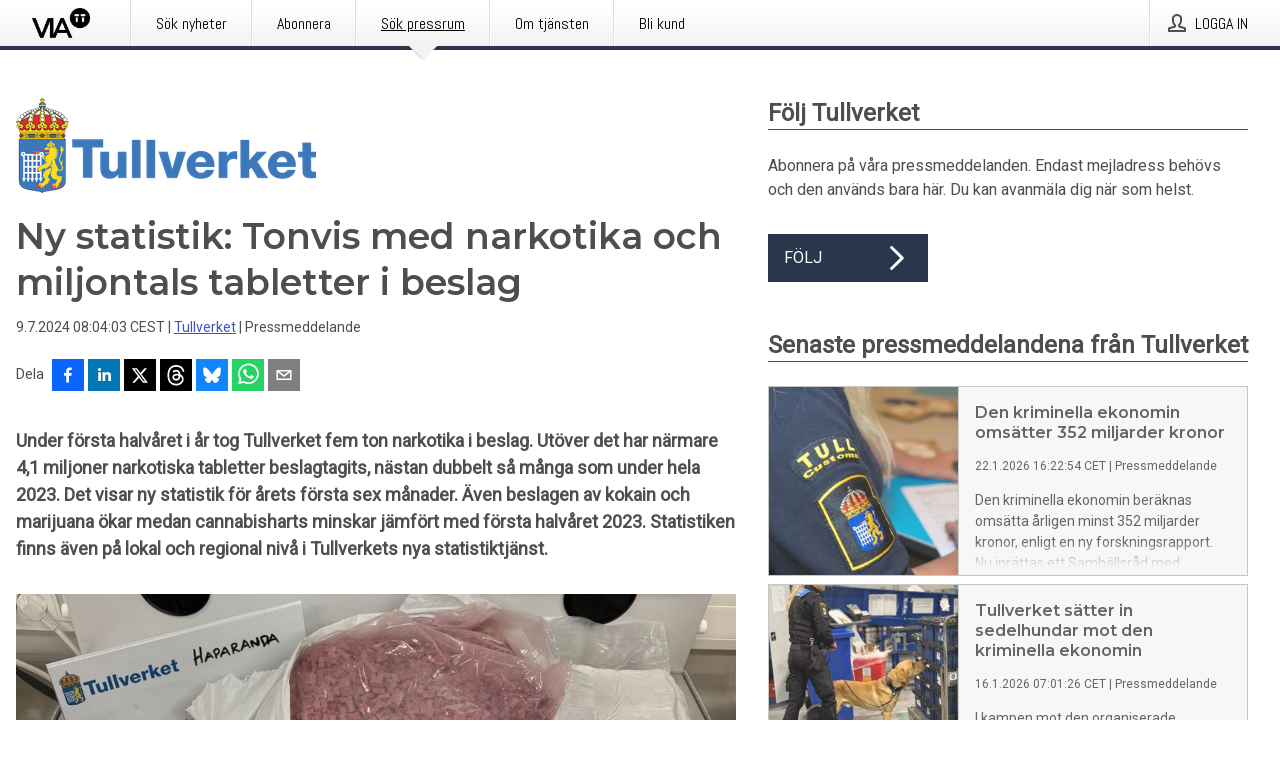

--- FILE ---
content_type: text/html; charset=utf-8
request_url: https://via.tt.se/pressmeddelande/3558691/ny-statistik-tonvis-med-narkotika-och-miljontals-tabletter-i-beslag?publisherId=3235930&lang=sv
body_size: 38326
content:
<!doctype html>
<html lang="sv" prefix="og: http://ogp.me/ns#">
<head>
<meta name="google-site-verification" content=4sXpl4NXi50_1ZpNcqnYR6AkYiDBn_WJfoXwhr_5rZE />
<title data-rh="true">Ny statistik: Tonvis med narkotika och miljontals tabletter i beslag | Tullverket</title>
<meta data-rh="true" charset="utf-8"/><meta data-rh="true" name="viewport" content="width=device-width, initial-scale=1"/><meta data-rh="true" name="description" content="Under första halvåret i år tog Tullverket fem ton narkotika i beslag. Utöver det har närmare 4,1 miljoner narkotiska tabletter beslagtagits, nästan dubbelt så många som under hela 2023. Det visar ny statistik för årets första sex månader. Även beslagen av kokain och marijuana ökar medan cannabisharts minskar jämfört med första halvåret 2023. Statistiken finns även på lokal och regional nivå i Tullverkets nya statistiktjänst."/><meta data-rh="true" property="og:type" content="article"/><meta data-rh="true" property="og:title" content="Ny statistik: Tonvis med narkotika och miljontals tabletter i beslag | Tullverket"/><meta data-rh="true" property="og:description" content="Under första halvåret i år tog Tullverket fem ton narkotika i beslag. Utöver det har närmare 4,1 miljoner narkotiska tabletter beslagtagits, nästan dubbelt så många som under hela 2023. Det visar ny statistik för årets första sex månader. Även beslagen av kokain och marijuana ökar medan cannabisharts minskar jämfört med första halvåret 2023. Statistiken finns även på lokal och regional nivå i Tullverkets nya statistiktjänst."/><meta data-rh="true" property="og:url" content="https://via.tt.se/pressmeddelande/3558691/ny-statistik-tonvis-med-narkotika-och-miljontals-tabletter-i-beslag?publisherId=3235930&amp;lang=sv"/><meta data-rh="true" name="twitter:card" content="summary_large_image"/><meta data-rh="true" property="og:image" content="https://via.tt.se/data/images/public/3235930/3558691/51155aa0-6963-4d30-9a2a-b3abd0664d96-w_960.jpg"/><meta data-rh="true" property="og:image:secure_url" content="https://via.tt.se/data/images/public/3235930/3558691/51155aa0-6963-4d30-9a2a-b3abd0664d96-w_960.jpg"/>
<link data-rh="true" href="https://fonts.googleapis.com/css?family=Abel:400&amp;display=swap" type="text/css" rel="stylesheet"/><link data-rh="true" href="https://fonts.googleapis.com/css?family=Montserrat:600&amp;display=swap" type="text/css" rel="stylesheet"/><link data-rh="true" href="https://fonts.googleapis.com/css?family=Roboto:400&amp;display=swap" type="text/css" rel="stylesheet"/>
<style data-styled="true" data-styled-version="5.3.11">.eCUPfj{display:block;margin:0 0 2rem;clear:both;color:#4e4e4e;font-size:0.9375rem;line-height:1.5;}/*!sc*/
.eCUPfj img{height:auto;max-width:100%;}/*!sc*/
.eCUPfj a{font-size:0.9375rem;color:#3F51BF;display:inline-block;max-width:100%;text-overflow:ellipsis;overflow:hidden;vertical-align:bottom;}/*!sc*/
.eCUPfj .prs-align--center{text-align:center;}/*!sc*/
.eCUPfj .prs-align--left{text-align:left;}/*!sc*/
.eCUPfj .prs-align--right{text-align:right;}/*!sc*/
.eCUPfj ul.prs-align--center,.eCUPfj ol.prs-align--center,.eCUPfj ul.prs-align--right,.eCUPfj ol.prs-align--right{list-style-position:inside;}/*!sc*/
.eCUPfj table{font-size:1rem;display:block;border-collapse:collapse;overflow-x:auto;margin-bottom:1rem;width:100% !important;}/*!sc*/
.eCUPfj table tr:first-child{border:transparent;font-weight:bold;}/*!sc*/
.eCUPfj table tr:last-child{border:transparent;}/*!sc*/
.eCUPfj table tr:nth-child(even){background-color:#f6f6f6;}/*!sc*/
.eCUPfj table td{border:1px solid #4e4e4e;padding:0.5rem;vertical-align:middle;}/*!sc*/
.eCUPfj table td.prs-align--center{text-align:center;}/*!sc*/
.eCUPfj table td.prs-align--left{text-align:left;}/*!sc*/
.eCUPfj table td.prs-align--right{text-align:right;}/*!sc*/
.eCUPfj table p{margin:0;}/*!sc*/
.eCUPfj p:first-of-type{margin-top:0;}/*!sc*/
@media (min-width:1248px){.eCUPfj{font-size:1rem;}.eCUPfj a{font-size:1rem;}}/*!sc*/
.eCUPfj figure.content-figure{display:inline-block;margin:1rem 0 0 0;width:100%;}/*!sc*/
.eCUPfj figure.content-figure div{display:-webkit-box;display:-webkit-flex;display:-ms-flexbox;display:flex;}/*!sc*/
.eCUPfj .caption-wrapper{padding:1rem;font-size:1rem;line-height:1.5;background-color:#f6f6f6;}/*!sc*/
.eCUPfj .caption-wrapper strong{font-weight:700;font-size:0.875rem;}/*!sc*/
.eCUPfj blockquote{border-left:2px solid #C8C8C8;margin-left:1rem;padding-left:1rem;}/*!sc*/
data-styled.g1[id="sc-aXZVg"]{content:"eCUPfj,"}/*!sc*/
.cuXGiE{color:#4e4e4e;max-width:100%;font-size:0.875rem;line-height:1rem;margin-bottom:1.5rem;overflow:hidden;word-break:break-word;}/*!sc*/
.cuXGiE a{color:#3F51BF;font-size:0.875rem;line-height:1rem;}/*!sc*/
data-styled.g2[id="sc-gEvEer"]{content:"cuXGiE,"}/*!sc*/
.cWxpQG{display:-webkit-box;display:-webkit-flex;display:-ms-flexbox;display:flex;-webkit-align-items:center;-webkit-box-align:center;-ms-flex-align:center;align-items:center;cursor:pointer;position:relative;background-color:#2a364b;padding:0 1.25rem;outline:0;border:0;border-radius:0;color:#fff;font-family:inherit;font-size:1rem;line-height:3rem;-webkit-transition:background-color 200ms ease-in-out;transition:background-color 200ms ease-in-out;text-align:left;text-transform:uppercase;height:3rem;min-width:160px;width:100%;max-width:160px;padding:0 1rem;}/*!sc*/
.cWxpQG:hover,.cWxpQG:focus{background-color:#6a6a6a;}/*!sc*/
data-styled.g22[id="sc-gFqAkR"]{content:"cWxpQG,"}/*!sc*/
.knbisQ{display:-webkit-box;display:-webkit-flex;display:-ms-flexbox;display:flex;-webkit-align-items:center;-webkit-box-align:center;-ms-flex-align:center;align-items:center;margin-left:auto;color:#fff;}/*!sc*/
data-styled.g23[id="sc-ikkxIA"]{content:"knbisQ,"}/*!sc*/
.hPMxFA{display:-webkit-box;display:-webkit-flex;display:-ms-flexbox;display:flex;-webkit-flex-direction:column;-ms-flex-direction:column;flex-direction:column;height:100%;font-size:1rem;}/*!sc*/
@media (min-width:480px){.hPMxFA{font-size:1rem;}}/*!sc*/
data-styled.g49[id="sc-fXSgeo"]{content:"hPMxFA,"}/*!sc*/
.gOkMVt{display:-webkit-box;display:-webkit-flex;display:-ms-flexbox;display:flex;-webkit-flex-direction:column;-ms-flex-direction:column;flex-direction:column;min-height:100vh;}/*!sc*/
data-styled.g50[id="sc-JrDLc"]{content:"gOkMVt,"}/*!sc*/
.lPfXd{display:-webkit-box;display:-webkit-flex;display:-ms-flexbox;display:flex;-webkit-box-flex:1;-webkit-flex-grow:1;-ms-flex-positive:1;flex-grow:1;-webkit-flex-direction:row;-ms-flex-direction:row;flex-direction:row;-webkit-flex-wrap:wrap;-ms-flex-wrap:wrap;flex-wrap:wrap;}/*!sc*/
@media (min-width:1248px){}/*!sc*/
@media (min-width:1556px){}/*!sc*/
.eGotXr{display:-webkit-box;display:-webkit-flex;display:-ms-flexbox;display:flex;-webkit-box-flex:1;-webkit-flex-grow:1;-ms-flex-positive:1;flex-grow:1;-webkit-flex-direction:row;-ms-flex-direction:row;flex-direction:row;-webkit-flex-wrap:wrap;-ms-flex-wrap:wrap;flex-wrap:wrap;-webkit-box-flex:1;-webkit-flex-grow:1;-ms-flex-positive:1;flex-grow:1;margin-left:0;max-width:720px;}/*!sc*/
@media (min-width:1248px){.eGotXr{margin-left:2rem;max-width:480px;}}/*!sc*/
@media (min-width:1556px){.eGotXr{margin-left:auto;max-width:620px;}}/*!sc*/
data-styled.g52[id="sc-bbSZdi"]{content:"lPfXd,eGotXr,"}/*!sc*/
.eBBhA-D span.prs-content-placeholder{display:-webkit-box;display:-webkit-flex;display:-ms-flexbox;display:flex;background-image:url("data:image/svg+xml;utf8,%3Csvg viewBox='0 0 20 20' style='display: block; width: 20px; height: 20px;'%3E%3Cuse xlink:href='%23prs-icons_blocked'/%3E%3C/svg%3E");width:100%;background-color:#f6f6f6;border:1px solid #c6c6c6;font-size:0.875rem;padding:0.5rem;line-height:1.5;}/*!sc*/
.eBBhA-D span.prs-content-placeholder .prs-content-placeholder__container{display:-webkit-box;display:-webkit-flex;display:-ms-flexbox;display:flex;}/*!sc*/
.eBBhA-D span.prs-content-placeholder .prs-content-placeholder__container .prs-content-placeholder__icon{display:-webkit-box;display:-webkit-flex;display:-ms-flexbox;display:flex;-webkit-align-items:center;-webkit-box-align:center;-ms-flex-align:center;align-items:center;border-right:1px solid #c6c6c6;padding:0.5rem 1rem 0.5rem 0.5rem;margin-right:1rem;}/*!sc*/
.eBBhA-D span.prs-content-placeholder .prs-content-placeholder__container .prs-content-placeholder__icon svg{width:30px;height:30px;display:inline-block;}/*!sc*/
.eBBhA-D span.prs-content-placeholder .prs-content-placeholder__container .prs-content-placeholder__text{display:-webkit-box;display:-webkit-flex;display:-ms-flexbox;display:flex;-webkit-flex-direction:column;-ms-flex-direction:column;flex-direction:column;-webkit-box-pack:center;-webkit-justify-content:center;-ms-flex-pack:center;justify-content:center;padding-right:1rem;}/*!sc*/
.eBBhA-D span.prs-content-placeholder .prs-content-placeholder__container .prs-content-placeholder__text a{font-size:0.875rem;}/*!sc*/
.eBBhA-D.release iframe{max-width:100%;width:100%;border:0;}/*!sc*/
.eBBhA-D.article iframe{border:0;max-width:100%;display:block;}/*!sc*/
.eBBhA-D.short-message-thread iframe{max-width:100%;width:-webkit-fill-available !important;width:-moz-available !important;width:-webkit-fill-available !important;width:-moz-available !important;width:fill-available !important;border:0;display:block;}/*!sc*/
@media (min-width:1248px){.eBBhA-D{display:-webkit-box;display:-webkit-flex;display:-ms-flexbox;display:flex;-webkit-flex-wrap:wrap;-ms-flex-wrap:wrap;flex-wrap:wrap;-webkit-flex-direction:row;-ms-flex-direction:row;flex-direction:row;}}/*!sc*/
data-styled.g54[id="sc-hknOHE"]{content:"eBBhA-D,"}/*!sc*/
.dQplAC{width:100%;}/*!sc*/
data-styled.g55[id="sc-uVWWZ"]{content:"dQplAC,"}/*!sc*/
.fmhVoi{max-width:720px;}/*!sc*/
@media (min-width:1248px){.fmhVoi{-webkit-flex:0 0 720px;-ms-flex:0 0 720px;flex:0 0 720px;}}/*!sc*/
.short-message-thread .sc-hCPjZK .thread-item{position:relative;border-left:3px solid;padding-bottom:0.5rem;padding-left:2rem;margin-bottom:0.5rem;}/*!sc*/
.short-message-thread .sc-hCPjZK .thread-item::before{content:'';position:absolute;left:-14px;top:-2px;width:20px;height:20px;border-radius:50%;background-color:white;border:4px solid;z-index:2;margin-left:2px;}/*!sc*/
.short-message-thread .sc-hCPjZK .thread-item:not(:last-child)::after{content:'';position:absolute;left:-3px;bottom:-0.5rem;height:20%;width:3px;background-color:white;border-left:3px dotted;z-index:3;}/*!sc*/
.short-message-thread .sc-hCPjZK .thread-item:last-child{padding-bottom:0;margin-bottom:0;}/*!sc*/
data-styled.g56[id="sc-hCPjZK"]{content:"fmhVoi,"}/*!sc*/
.hvBpTQ{display:block;clear:both;margin:0 0 3rem;width:100%;}/*!sc*/
@media (min-width:1248px){}/*!sc*/
.jbIrja{display:block;clear:both;margin:0 0 3rem;width:100%;}/*!sc*/
@media (min-width:1248px){.jbIrja{margin:0 0 4.5rem 0;}}/*!sc*/
data-styled.g58[id="sc-cfxfcM"]{content:"hvBpTQ,jbIrja,"}/*!sc*/
.bPPeSm{color:#4e4e4e;display:-webkit-box;display:-webkit-flex;display:-ms-flexbox;display:flex;-webkit-flex-direction:row;-ms-flex-direction:row;flex-direction:row;-webkit-flex-wrap:wrap;-ms-flex-wrap:wrap;flex-wrap:wrap;margin-bottom:1rem;}/*!sc*/
.bPPeSm span{display:inline-block;line-height:32px;margin-right:0.5rem;font-size:0.9rem;}/*!sc*/
.bPPeSm .react-share__ShareButton{margin-right:0.25rem;cursor:pointer;}/*!sc*/
data-styled.g59[id="sc-gFAWRd"]{content:"bPPeSm,"}/*!sc*/
.jDZlWa{display:-webkit-inline-box;display:-webkit-inline-flex;display:-ms-inline-flexbox;display:inline-flex;-webkit-align-items:center;-webkit-box-align:center;-ms-flex-align:center;align-items:center;cursor:pointer;color:#FFFFFF !important;border-radius:0;position:relative;background-color:#2a364b;padding:0 20px;outline:0;border:0;font-family:inherit;font-size:1rem;text-align:left;text-transform:uppercase;-webkit-text-decoration:none;text-decoration:none;-webkit-transition:background-color 200ms ease-in-out;transition:background-color 200ms ease-in-out;height:3rem;}/*!sc*/
.jDZlWa:hover,.jDZlWa:focus{background-color:#6a6a6a;}/*!sc*/
data-styled.g76[id="sc-brPLxw"]{content:"jDZlWa,"}/*!sc*/
.eXbEsv{height:auto;}/*!sc*/
.eXbEsv .ImageDiv__modal-image{display:block;}/*!sc*/
.eXbEsv .ImageDiv__modal-image.fullwidth{width:100%;}/*!sc*/
.kPcZvS{border-bottom:1px solid #c6c6c6;height:auto;}/*!sc*/
.kPcZvS .ImageDiv__modal-image{display:block;}/*!sc*/
.kPcZvS .ImageDiv__modal-image.fullwidth{width:100%;}/*!sc*/
data-styled.g77[id="sc-iMWBiJ"]{content:"eXbEsv,kPcZvS,"}/*!sc*/
.jEQyOT{height:auto;max-width:100%;}/*!sc*/
data-styled.g78[id="sc-fvtFIe"]{content:"jEQyOT,"}/*!sc*/
.eCFmeh{height:auto;max-width:300px;max-height:50px;margin:0 0 1rem 0;}/*!sc*/
.eCFmeh:not(:last-of-type){margin-right:.5rem;}/*!sc*/
@media (min-width:768px){.eCFmeh{max-height:75px;}}/*!sc*/
@media (min-width:960px){.eCFmeh{max-height:100px;}}/*!sc*/
data-styled.g79[id="sc-bBeLUv"]{content:"eCFmeh,"}/*!sc*/
.gUYVYJ{position:relative;margin:0;display:table;margin-bottom:2rem;table-layout:fixed;}/*!sc*/
.gUYVYJ img{display:block;}/*!sc*/
data-styled.g81[id="sc-jMakVo"]{content:"gUYVYJ,"}/*!sc*/
.gKlmWL{font-size:1rem;color:#4e4e4e;width:100%;padding:0 1rem 1rem;line-height:1.5;display:table-caption;caption-side:bottom;background-color:#f6f6f6;padding:1rem;}/*!sc*/
.gKlmWL strong{font-weight:700;font-size:0.875rem;}/*!sc*/
.ewrILK{font-size:1rem;color:#4e4e4e;width:100%;padding:0 1rem 1rem;line-height:1.5;}/*!sc*/
.ewrILK strong{font-weight:700;font-size:0.875rem;}/*!sc*/
data-styled.g82[id="sc-iMTnTL"]{content:"gKlmWL,ewrILK,"}/*!sc*/
.dKouPs{display:-webkit-box;display:-webkit-flex;display:-ms-flexbox;display:flex;-webkit-flex-direction:column;-ms-flex-direction:column;flex-direction:column;font-size:1rem;line-height:1.5;background-color:#f6f6f6;border:1px solid #c6c6c6;margin:0 0.5rem 0.5rem 0;width:100%;}/*!sc*/
.dKouPs figcaption{margin:1rem 0 0;}/*!sc*/
.dKouPs .GalleryItem__link{color:#3F51BF;font-size:0.875rem;text-transform:uppercase;margin:auto 0 1rem 1rem;padding-top:1rem;}/*!sc*/
@media (min-width:480px){.dKouPs{width:calc(50% - .25rem);margin-right:.5rem;}.dKouPs:nth-child(even){margin-right:0;}}/*!sc*/
@media (min-width:768px){.dKouPs{width:calc(33.333333% - .333333rem);margin-right:.5rem;}.dKouPs:nth-child(even){margin-right:.5rem;}.dKouPs:nth-child(3n){margin-right:0;}}/*!sc*/
data-styled.g83[id="sc-krNlru"]{content:"dKouPs,"}/*!sc*/
.cMFhox{color:#4e4e4e;font-size:1.5rem;line-height:1.3;margin:0;display:block;}/*!sc*/
@media (min-width:768px){.cMFhox{font-size:2.25rem;}}/*!sc*/
data-styled.g84[id="sc-hwdzOV"]{content:"cMFhox,"}/*!sc*/
.iEXeBV{color:#4e4e4e;font-family:'Montserrat',Arial,sans-serif;font-weight:600;}/*!sc*/
data-styled.g85[id="sc-jaXxmE"]{content:"iEXeBV,"}/*!sc*/
.dXlzCU{color:#4e4e4e;font-size:1.5rem;border-bottom:1px solid #4e4e4e;margin-top:0;margin-bottom:1.5rem;width:100%;line-height:1.3;}/*!sc*/
.dXlzCU small{color:#4e4e4e;}/*!sc*/
data-styled.g86[id="sc-ibQAlb"]{content:"dXlzCU,"}/*!sc*/
.bNPpf{color:#4e4e4e;font-size:1rem;line-height:1.5;margin:2rem 0;}/*!sc*/
@media (min-width:768px){.bNPpf{font-size:1.125rem;}}/*!sc*/
data-styled.g87[id="sc-jGKxIK"]{content:"bNPpf,"}/*!sc*/
.dWvrCl{color:#4e4e4e;line-height:1.5;margin:0 0 2rem;}/*!sc*/
data-styled.g88[id="sc-guJBdh"]{content:"dWvrCl,"}/*!sc*/
.ckHvUA{margin:0 auto;width:100%;padding:2rem 1rem;}/*!sc*/
@media (min-width:768px){.ckHvUA{max-width:768px;padding:3rem 1.5rem;}}/*!sc*/
@media (min-width:960px){.ckHvUA{max-width:100%;}}/*!sc*/
@media (min-width:1248px){.ckHvUA{max-width:1248px;padding:3rem 0;}}/*!sc*/
@media (min-width:1556px){.ckHvUA{max-width:1556px;}}/*!sc*/
data-styled.g89[id="sc-hZDyAQ"]{content:"ckHvUA,"}/*!sc*/
.tHZgC{color:#4e4e4e;font-size:0.875rem;line-height:1.5;background:#f6f6f6;border-top:1px solid #c6c6c6;margin-top:auto;padding:2rem 0;}/*!sc*/
.tHZgC .footer__logo{margin-bottom:1rem;max-width:150px;max-height:30px;}/*!sc*/
.tHZgC .footer__notification a{font-size:inherit;margin-right:0;}/*!sc*/
.tHZgC .footer__notification div button{width:auto;max-width:100%;}/*!sc*/
.tHZgC .footer__notification div button span{text-align:center;}/*!sc*/
.tHZgC address{font-style:normal;}/*!sc*/
.tHZgC a{cursor:pointer;font-size:0.875rem;line-height:1.5;-webkit-text-decoration:none;text-decoration:none;margin-right:0.5rem;}/*!sc*/
data-styled.g91[id="sc-ktJbId"]{content:"tHZgC,"}/*!sc*/
.gnJRCe{padding:0;list-style-type:none;font-size:1rem;line-height:1.5;}/*!sc*/
.gnJRCe li{margin-bottom:0.5rem;}/*!sc*/
data-styled.g96[id="sc-fBdRDi"]{content:"gnJRCe,"}/*!sc*/
.dGJvEO{color:#3F51BF;}/*!sc*/
data-styled.g98[id="sc-ehixzo"]{content:"dGJvEO,"}/*!sc*/
.gQuQhw{cursor:pointer;position:relative;background-color:#f6f6f6;border:1px solid #c6c6c6;margin-bottom:0.5rem;max-height:px;width:100%;}/*!sc*/
.gQuQhw:last-of-type{margin-bottom:0;}/*!sc*/
.gQuQhw h1{padding:1rem;}/*!sc*/
.gQuQhw p{margin-bottom:0;line-height:1.5;color:#4e4e4e;}/*!sc*/
@media (min-width:1248px){.gQuQhw .latest-release__overlay{display:block;position:absolute;top:0;left:0;width:100%;height:100%;-webkit-transform:translateZ(0);-ms-transform:translateZ(0);transform:translateZ(0);-webkit-transition:all 125ms ease-out;transition:all 125ms ease-out;opacity:.13;background-color:#FFFFFF;}.gQuQhw:hover,.gQuQhw:focus{border:1px solid #c6c6c6;box-shadow:2px 2px 6px -4px #4e4e4e;}.gQuQhw:hover .latest-release__overlay,.gQuQhw:focus .latest-release__overlay{height:0;opacity:0;}.gQuQhw:hover .latest-release__title span,.gQuQhw:focus .latest-release__title span{-webkit-text-decoration:underline;text-decoration:underline;}.gQuQhw:hover .latest-release__title small,.gQuQhw:focus .latest-release__title small{-webkit-text-decoration:underline;text-decoration:underline;}}/*!sc*/
data-styled.g110[id="sc-ejfMa-d"]{content:"gQuQhw,"}/*!sc*/
.kLXtJn{display:-webkit-box;display:-webkit-flex;display:-ms-flexbox;display:flex;-webkit-flex-wrap:nowrap;-ms-flex-wrap:nowrap;flex-wrap:nowrap;-webkit-flex-direction:row;-ms-flex-direction:row;flex-direction:row;-webkit-text-decoration:none;text-decoration:none;height:100%;max-height:188px;overflow:hidden;}/*!sc*/
data-styled.g111[id="sc-iEXKAA"]{content:"kLXtJn,"}/*!sc*/
.eqFYw{position:relative;overflow:hidden;}/*!sc*/
data-styled.g112[id="sc-EgOXT"]{content:"eqFYw,"}/*!sc*/
.bnhHdz{font-size:0.875rem;color:#4e4e4e;margin:0 1rem;padding-bottom:1rem;}/*!sc*/
data-styled.g113[id="sc-eZYNyq"]{content:"bnhHdz,"}/*!sc*/
.fLLVqh{display:none;height:188px;min-width:190px;max-width:33.333333%;}/*!sc*/
@media (min-width:480px){.fLLVqh{display:block;}}/*!sc*/
data-styled.g114[id="sc-dlWCHZ"]{content:"fLLVqh,"}/*!sc*/
.jkjiwY{background-repeat:no-repeat;background-size:cover;border-right:1px solid #c6c6c6;height:188px;min-width:190px;max-width:33.333333%;}/*!sc*/
data-styled.g115[id="sc-hHOBiw"]{content:"jkjiwY,"}/*!sc*/
.hlKFJw{color:#4e4e4e;margin-bottom:2rem;}/*!sc*/
.hlKFJw img{padding-right:1.5rem;max-width:100%;height:auto;}/*!sc*/
data-styled.g124[id="sc-ktPPKK"]{content:"hlKFJw,"}/*!sc*/
.kxGzrE{line-height:1.5;margin:1rem 0;max-width:100%;color:#4e4e4e;font-size:0.9375rem;line-height:1.5;}/*!sc*/
.kxGzrE p:first-child{margin-top:0;}/*!sc*/
.kxGzrE a{color:#3F51BF;font-size:0.9375rem;}/*!sc*/
@media (min-width:1248px){.kxGzrE{font-size:1rem;}.kxGzrE a{font-size:1rem;}}/*!sc*/
data-styled.g125[id="sc-YysOf"]{content:"kxGzrE,"}/*!sc*/
.dZijXT{border:0;font-size:1rem;line-height:1.25;padding:1rem;margin:0;color:#4e4e4e;font-family:'Montserrat',Arial,sans-serif;font-weight:600;}/*!sc*/
.dZijXT small{display:block;margin-top:1rem;font-size:0.75rem;font-weight:normal;}/*!sc*/
data-styled.g131[id="sc-iXzfSG"]{content:"dZijXT,"}/*!sc*/
.egliBE{color:#4e4e4e;font-family:'Roboto',Arial,sans-serif;font-weight:400;}/*!sc*/
data-styled.g132[id="sc-lnPyaJ"]{content:"egliBE,"}/*!sc*/
button,hr,input{overflow:visible;}/*!sc*/
audio,canvas,progress,video{display:inline-block;}/*!sc*/
progress,sub,sup{vertical-align:baseline;}/*!sc*/
html{font-family:sans-serif;line-height:1.15;-ms-text-size-adjust:100%;-webkit-text-size-adjust:100%;}/*!sc*/
body{margin:0;}/*!sc*/
menu,article,aside,details,footer,header,nav,section{display:block;}/*!sc*/
h1{font-size:2em;margin:.67em 0;}/*!sc*/
figcaption,figure,main{display:block;}/*!sc*/
figure{margin:1em 40px;}/*!sc*/
hr{box-sizing:content-box;height:0;}/*!sc*/
code,kbd,pre,samp{font-family:monospace,monospace;font-size:1em;}/*!sc*/
a{background-color:transparent;-webkit-text-decoration-skip:objects;}/*!sc*/
a:active,a:hover{outline-width:0;}/*!sc*/
abbr[title]{border-bottom:none;-webkit-text-decoration:underline;text-decoration:underline;-webkit-text-decoration:underline dotted;text-decoration:underline dotted;}/*!sc*/
b,strong{font-weight:700;}/*!sc*/
dfn{font-style:italic;}/*!sc*/
mark{background-color:#ff0;color:#000;}/*!sc*/
small{font-size:80%;}/*!sc*/
sub,sup{font-size:75%;line-height:0;position:relative;}/*!sc*/
sub{bottom:-.25em;}/*!sc*/
sup{top:-.5em;}/*!sc*/
audio:not([controls]){display:none;height:0;}/*!sc*/
img{border-style:none;}/*!sc*/
svg:not(:root){overflow:hidden;}/*!sc*/
button,input,optgroup,select,textarea{font-family:sans-serif;font-size:100%;line-height:1.15;margin:0;}/*!sc*/
button,select{text-transform:none;}/*!sc*/
[type=submit],[type=reset],button,html [type=button]{-webkit-appearance:button;}/*!sc*/
[type=button]::-moz-focus-inner,[type=reset]::-moz-focus-inner,[type=submit]::-moz-focus-inner,button::-moz-focus-inner{border-style:none;padding:0;}/*!sc*/
[type=button]:-moz-focusring,[type=reset]:-moz-focusring,[type=submit]:-moz-focusring,button:-moz-focusring{outline:ButtonText dotted 1px;}/*!sc*/
fieldset{border:1px solid silver;margin:0 2px;padding:.35em .625em .75em;}/*!sc*/
legend{box-sizing:border-box;color:inherit;display:table;max-width:100%;padding:0;white-space:normal;}/*!sc*/
textarea{overflow:auto;}/*!sc*/
[type=checkbox],[type=radio]{box-sizing:border-box;padding:0;}/*!sc*/
[type=number]::-webkit-inner-spin-button,[type=number]::-webkit-outer-spin-button{height:auto;}/*!sc*/
[type=search]{-webkit-appearance:textfield;outline-offset:-2px;}/*!sc*/
[type=search]::-webkit-search-cancel-button,[type=search]::-webkit-search-decoration{-webkit-appearance:none;}/*!sc*/
::-webkit-file-upload-button{-webkit-appearance:button;font:inherit;}/*!sc*/
summary{display:list-item;}/*!sc*/
[hidden],template{display:none;}/*!sc*/
html,body,#root{box-sizing:border-box;font-size:16px;font-family:'Roboto',Arial,sans-serif;font-weight:400;}/*!sc*/
*,*::before,*::after{box-sizing:border-box;}/*!sc*/
a{color:#3F51BF;font-size:1rem;}/*!sc*/
a,area,button,[role="button"],input:not([type=range]),label,select,summary,textarea{-ms-touch-action:manipulation;touch-action:manipulation;}/*!sc*/
.disable-scroll{position:relative;overflow:hidden;height:100%;}/*!sc*/
#svg-sprite{display:none;}/*!sc*/
data-styled.g160[id="sc-global-hiRyH1"]{content:"sc-global-hiRyH1,"}/*!sc*/
.gzaKQg{position:absolute;top:0;height:100%;background-color:rgba(15,15,15,0.85);bottom:0;left:0;right:0;width:100%;z-index:200;opacity:0;visibility:hidden;-webkit-animation-name:cFXyBS;animation-name:cFXyBS;-webkit-animation-duration:200ms;animation-duration:200ms;-webkit-animation-fill-mode:forwards;animation-fill-mode:forwards;}/*!sc*/
data-styled.g161[id="sc-kFWlue"]{content:"gzaKQg,"}/*!sc*/
.hbtZvq{cursor:default;display:-webkit-box;display:-webkit-flex;display:-ms-flexbox;display:flex;-webkit-flex-flow:row wrap;-ms-flex-flow:row wrap;flex-flow:row wrap;-webkit-align-content:center;-ms-flex-line-pack:center;align-content:center;margin:0 auto;height:75px;width:100vw;padding:1rem;z-index:300;font-size:1rem;border-left:2rem solid #3399cc;color:#4e4e4e;background-color:#FFFFFF;border-bottom:1px solid #c6c6c6;-webkit-transform:translateY(-100%) animation-name:fFUppR;-ms-transform:translateY(-100%) animation-name:fFUppR;transform:translateY(-100%) animation-name:fFUppR;-webkit-animation-duration:200ms;animation-duration:200ms;-webkit-animation-fill-mode:forwards;animation-fill-mode:forwards;}/*!sc*/
@media (min-width:768px){.hbtZvq{max-width:768px;}}/*!sc*/
@media (min-width:960px){.hbtZvq{max-width:100%;}}/*!sc*/
@media (min-width:1248px){.hbtZvq{max-width:1248px;}}/*!sc*/
@media (min-width:1556px){.hbtZvq{max-width:1556px;}}/*!sc*/
data-styled.g162[id="sc-bkEOxz"]{content:"hbtZvq,"}/*!sc*/
.jHDyQS{color:#4e4e4e;margin-left:auto;}/*!sc*/
data-styled.g164[id="sc-fbKhjd"]{content:"jHDyQS,"}/*!sc*/
.jnDbVF{font-family:Abel,Arial,sans-serif;position:relative;z-index:200;width:100%;height:50px;background:linear-gradient(to bottom,rgba(255,255,255,1) 16%,rgba(242,242,242,1) 100%);border-bottom:4px solid #2a364b;}/*!sc*/
data-styled.g165[id="sc-leSDtu"]{content:"jnDbVF,"}/*!sc*/
.kxvSfb{width:100%;height:100%;margin:0 auto;display:-webkit-box;display:-webkit-flex;display:-ms-flexbox;display:flex;-webkit-flex:1 0 0;-ms-flex:1 0 0;flex:1 0 0;-webkit-align-items:center;-webkit-box-align:center;-ms-flex-align:center;align-items:center;}/*!sc*/
.kxvSfb .agency-logo{padding:0 2.5rem 0 1rem;margin:auto;}/*!sc*/
.kxvSfb .agency-logo img{border:0;}/*!sc*/
.kxvSfb .agency-logo__small{max-width:120px;max-height:25px;display:block;}/*!sc*/
.kxvSfb .agency-logo__wide{max-width:150px;max-height:30px;display:none;}/*!sc*/
@media (min-width:768px){.kxvSfb{max-width:768px;}.kxvSfb .agency-logo__small{display:none;}.kxvSfb .agency-logo__wide{display:block;}}/*!sc*/
@media (min-width:960px){.kxvSfb{max-width:960px;}}/*!sc*/
@media (min-width:1248px){.kxvSfb{max-width:1248px;}}/*!sc*/
@media (min-width:1556px){.kxvSfb{max-width:1556px;}}/*!sc*/
data-styled.g166[id="sc-bJBgwP"]{content:"kxvSfb,"}/*!sc*/
.dpTTmB{list-style:none;padding:0;margin:0;-webkit-box-flex:1;-webkit-flex-grow:1;-ms-flex-positive:1;flex-grow:1;height:100%;display:none;text-align:left;}/*!sc*/
@media (min-width:960px){.dpTTmB{max-width:960px;display:block;}}/*!sc*/
.kJpqUD{list-style:none;padding:0;margin:0;-webkit-box-flex:1;-webkit-flex-grow:1;-ms-flex-positive:1;flex-grow:1;height:100%;}/*!sc*/
@media (min-width:960px){.kJpqUD{max-width:960px;}}/*!sc*/
.kkFDpT{list-style:none;padding:0;margin:0;-webkit-box-flex:1;-webkit-flex-grow:1;-ms-flex-positive:1;flex-grow:1;height:100%;text-align:right;}/*!sc*/
@media (min-width:960px){.kkFDpT{max-width:960px;}}/*!sc*/
data-styled.g167[id="sc-dGCmGc"]{content:"dpTTmB,kJpqUD,kkFDpT,"}/*!sc*/
.gKxjP{display:block;width:100%;height:100%;color:#000;padding:13px 24px 0;-webkit-text-decoration:none;text-decoration:none;}/*!sc*/
.gKxjP .title{font: 14px Abel, sans-serif;display:inline-block;vertical-align:middle;position:relative;z-index:15;margin:0;}/*!sc*/
.gKxjP:focus{outline:none;border:1px solid black;margin-top:1px;height:calc(100% - 2px);}/*!sc*/
.gKxjP:focus > .active-bg{position:absolute;top:50%;left:50%;-webkit-transform:translate(-50%,-50%);-ms-transform:translate(-50%,-50%);transform:translate(-50%,-50%);width:calc(100% - 3px);height:calc(100% - 2px);margin-top:1px;z-index:10;}/*!sc*/
.gKxjP .title.active{-webkit-text-decoration:underline;text-decoration:underline;}/*!sc*/
@media (min-width:960px){.gKxjP{padding:13px 20px 0 20px;}}/*!sc*/
@media (min-width:768px){.gKxjP .title{font:16px Abel,sans-serif;}}/*!sc*/
@media (min-width:1248px){.gKxjP{padding:13px 24px 0 24px;}.gKxjP:hover,.gKxjP:visited,.gKxjP:focus{color:#000;-webkit-text-decoration:none;text-decoration:none;}}/*!sc*/
data-styled.g168[id="sc-fAGzit"]{content:"gKxjP,"}/*!sc*/
.jBEcaA{position:relative;height:100%;display:inline-block;vertical-align:middle;border-left:1px solid #fff;margin-left:1px;}/*!sc*/
.jBEcaA.highlighted-cta{border-left:1px solid linear-gradient(to bottom,rgba(255,255,255,1) 16%,rgba(242,242,242,1) 100%);}/*!sc*/
.jBEcaA.highlighted-cta .sc-fAGzit{background-color:linear-gradient(to bottom,rgba(255,255,255,1) 16%,rgba(242,242,242,1) 100%);}/*!sc*/
.jBEcaA.highlighted-cta .sc-fAGzit .title{color:#000;}/*!sc*/
.jBEcaA.highlighted-cta .sc-fAGzit .title.active{color:#000;}/*!sc*/
.jBEcaA.highlighted-cta .sc-fAGzit .active-bg{border:3px solid linear-gradient(to bottom,rgba(255,255,255,1) 16%,rgba(242,242,242,1) 100%);background:linear-gradient(to bottom,rgba(255,255,255,1) 16%,rgba(242,242,242,1) 100%);}/*!sc*/
.jBEcaA.highlighted-cta .sc-fAGzit .active-marker{background-color:linear-gradient(to bottom,rgba(255,255,255,1) 16%,rgba(242,242,242,1) 100%);}/*!sc*/
.jBEcaA:first-of-type{border-left:1px solid #fff;}/*!sc*/
.jBEcaA::before{content:'';width:1px;height:100%;position:absolute;top:0;left:-2px;background-color:#dedede;}/*!sc*/
@media (min-width:1248px){.jBEcaA:hover,.jBEcaA:focus{color:#2a364b;}}/*!sc*/
@media (min-width:960px){}/*!sc*/
.jWGUyk{position:relative;height:100%;display:inline-block;vertical-align:middle;border-left:1px solid #fff;margin-left:1px;}/*!sc*/
.jWGUyk.highlighted-cta{border-left:1px solid linear-gradient(to bottom,rgba(255,255,255,1) 16%,rgba(242,242,242,1) 100%);}/*!sc*/
.jWGUyk.highlighted-cta .sc-fAGzit{background-color:linear-gradient(to bottom,rgba(255,255,255,1) 16%,rgba(242,242,242,1) 100%);}/*!sc*/
.jWGUyk.highlighted-cta .sc-fAGzit .title{color:#000;}/*!sc*/
.jWGUyk.highlighted-cta .sc-fAGzit .title.active{color:#000;}/*!sc*/
.jWGUyk.highlighted-cta .sc-fAGzit .active-bg{border:3px solid linear-gradient(to bottom,rgba(255,255,255,1) 16%,rgba(242,242,242,1) 100%);background:linear-gradient(to bottom,rgba(255,255,255,1) 16%,rgba(242,242,242,1) 100%);}/*!sc*/
.jWGUyk.highlighted-cta .sc-fAGzit .active-marker{background-color:linear-gradient(to bottom,rgba(255,255,255,1) 16%,rgba(242,242,242,1) 100%);}/*!sc*/
.jWGUyk:first-of-type{border-left:1px solid #fff;}/*!sc*/
.jWGUyk::before{content:'';width:1px;height:100%;position:absolute;top:0;left:-2px;background-color:#dedede;}/*!sc*/
@media (min-width:1248px){.jWGUyk:hover,.jWGUyk:focus{color:#2a364b;}}/*!sc*/
.jWGUyk .active-marker{display:block;width:20px;height:20px;position:absolute;bottom:-10px;left:calc(50% - 10px);background-color:#f2f2f2;-webkit-transform:rotate(45deg);-ms-transform:rotate(45deg);transform:rotate(45deg);z-index:5;box-shadow:0 1px 0 -1px #2a364b;}/*!sc*/
.jWGUyk .active-marker.dark{background-color:#2a364b;}/*!sc*/
.jWGUyk .active-bg{position:absolute;top:0;left:0;width:100%;height:100%;background:#fff;background:linear-gradient(to bottom,rgba(255,255,255,1) 16%,rgba(242,242,242,1) 100%);z-index:10;}/*!sc*/
@media (min-width:960px){}/*!sc*/
.cymCDI{position:relative;height:100%;display:inline-block;vertical-align:middle;border-left:1px solid #fff;margin-left:1px;}/*!sc*/
.cymCDI.highlighted-cta{border-left:1px solid linear-gradient(to bottom,rgba(255,255,255,1) 16%,rgba(242,242,242,1) 100%);}/*!sc*/
.cymCDI.highlighted-cta .sc-fAGzit{background-color:linear-gradient(to bottom,rgba(255,255,255,1) 16%,rgba(242,242,242,1) 100%);}/*!sc*/
.cymCDI.highlighted-cta .sc-fAGzit .title{color:#000;}/*!sc*/
.cymCDI.highlighted-cta .sc-fAGzit .title.active{color:#000;}/*!sc*/
.cymCDI.highlighted-cta .sc-fAGzit .active-bg{border:3px solid linear-gradient(to bottom,rgba(255,255,255,1) 16%,rgba(242,242,242,1) 100%);background:linear-gradient(to bottom,rgba(255,255,255,1) 16%,rgba(242,242,242,1) 100%);}/*!sc*/
.cymCDI.highlighted-cta .sc-fAGzit .active-marker{background-color:linear-gradient(to bottom,rgba(255,255,255,1) 16%,rgba(242,242,242,1) 100%);}/*!sc*/
.cymCDI:first-of-type{border-left:1px solid #fff;}/*!sc*/
.cymCDI::before{content:'';width:1px;height:100%;position:absolute;top:0;left:-2px;background-color:#dedede;}/*!sc*/
@media (min-width:1248px){.cymCDI:hover,.cymCDI:focus{color:#2a364b;}}/*!sc*/
@media (min-width:960px){.cymCDI{display:none;text-align:left;}}/*!sc*/
data-styled.g169[id="sc-bkSUFG"]{content:"jBEcaA,jWGUyk,cymCDI,"}/*!sc*/
.iAixrQ{font-family:Abel,Arial,sans-serif;background-color:transparent;display:inline-block;vertical-align:middle;cursor:pointer;margin:0;outline:0;border:0;padding:0 16px;line-height:1;width:100%;height:100%;}/*!sc*/
.iAixrQ:focus{outline:1px solid black;}/*!sc*/
data-styled.g170[id="sc-deXhhX"]{content:"iAixrQ,"}/*!sc*/
.fIPPWv{color:#4e4e4e;position:relative;z-index:15;display:inline-block;vertical-align:middle;margin-right:0.5rem;display:inline-block;}/*!sc*/
.fIPPWv svg{height:25px;width:25px;}/*!sc*/
@media (min-width:768px){}/*!sc*/
data-styled.g171[id="sc-dQEtJz"]{content:"fIPPWv,"}/*!sc*/
.hshJoH{font: 16px 'Abel', sans-serif;position:absolute;top:0;left:0;right:0;padding-top:50px;background-color:#4d4e4f;-webkit-transform:translateY(-100%);-ms-transform:translateY(-100%);transform:translateY(-100%);-webkit-transition:-webkit-transform 300ms ease-in-out;-webkit-transition:transform 300ms ease-in-out;transition:transform 300ms ease-in-out;z-index:100;width:100%;min-height:100%;height:100%;}/*!sc*/
data-styled.g173[id="sc-kCMKrZ"]{content:"hshJoH,"}/*!sc*/
.bngMQs{position:absolute;top:1rem;right:0.5rem;cursor:pointer;color:#fff;width:45px;height:45px;z-index:300;display:-webkit-box;display:-webkit-flex;display:-ms-flexbox;display:flex;-webkit-align-items:center;-webkit-box-align:center;-ms-flex-align:center;align-items:center;-webkit-box-pack:center;-webkit-justify-content:center;-ms-flex-pack:center;justify-content:center;border:none;background:none;}/*!sc*/
.bngMQs:focus-visible{outline:auto;}/*!sc*/
data-styled.g174[id="sc-dJiZtA"]{content:"bngMQs,"}/*!sc*/
.bHBDXI{position:relative;margin:0 auto;padding:3.5rem 1rem 1.5rem;min-height:100%;height:100%;width:100%;overflow-y:auto;-webkit-overflow-scrolling:touch;-webkit-transform:translateZ(0);-ms-transform:translateZ(0);transform:translateZ(0);}/*!sc*/
@media (min-width:768px){.bHBDXI{max-width:768px;}}/*!sc*/
@media (min-width:960px){.bHBDXI{max-width:960px;}}/*!sc*/
@media (min-width:1248px){.bHBDXI{max-width:1248px;}}/*!sc*/
@media (min-width:1556px){.bHBDXI{max-width:1556px;}}/*!sc*/
data-styled.g175[id="sc-epALIP"]{content:"bHBDXI,"}/*!sc*/
.noScroll,.noScroll body{overflow:hidden !important;position:relative;height:100%;}/*!sc*/
#coiOverlay{background:rgba(15,15,15,0.85);display:-webkit-box;display:-webkit-flex;display:-ms-flexbox;display:flex;position:fixed;top:0;left:0;width:100%;height:100%;-webkit-box-pack:center;-webkit-justify-content:center;-ms-flex-pack:center;justify-content:center;-webkit-align-items:center;-webkit-box-align:center;-ms-flex-align:center;align-items:center;z-index:99999999999;box-sizing:border-box;padding-top:3rem;}/*!sc*/
@media (min-width:768px){#coiOverlay{padding-top:0;}}/*!sc*/
#coi-banner-wrapper{outline:0;width:600px;opacity:0;max-width:100%;max-height:100%;background:#FFFFFF;overflow-x:hidden;border-radius:0;border-style:solid;border-width:0;border-color:#2a364b;-webkit-transition:opacity 200ms;transition:opacity 200ms;}/*!sc*/
#coi-banner-wrapper *{-webkit-font-smoothing:antialiased;box-sizing:border-box;text-align:left;line-height:1.5;color:#4e4e4e;}/*!sc*/
#coi-banner-wrapper *:focus-visible,#coi-banner-wrapper *:focus{outline:0;}/*!sc*/
@-webkit-keyframes ci-bounce{#coi-banner-wrapper 0%,#coi-banner-wrapper 20%,#coi-banner-wrapper 50%,#coi-banner-wrapper 80%,#coi-banner-wrapper 100%{-webkit-transform:translateY(0);}#coi-banner-wrapper 40%{-webkit-transform:translateY(-30px);}#coi-banner-wrapper 60%{-webkit-transform:translateY(-20px);}}/*!sc*/
@-webkit-keyframes ci-bounce{0%,20%,50%,80%,100%{-webkit-transform:translateY(0);-ms-transform:translateY(0);transform:translateY(0);}40%{-webkit-transform:translateY(-30px);-ms-transform:translateY(-30px);transform:translateY(-30px);}60%{-webkit-transform:translateY(-20px);-ms-transform:translateY(-20px);transform:translateY(-20px);}}/*!sc*/
@keyframes ci-bounce{0%,20%,50%,80%,100%{-webkit-transform:translateY(0);-ms-transform:translateY(0);transform:translateY(0);}40%{-webkit-transform:translateY(-30px);-ms-transform:translateY(-30px);transform:translateY(-30px);}60%{-webkit-transform:translateY(-20px);-ms-transform:translateY(-20px);transform:translateY(-20px);}}/*!sc*/
#coi-banner-wrapper.ci-bounce{-webkit-animation-duration:1s;-webkit-animation-duration:1s;animation-duration:1s;-webkit-animation-name:bounce;-webkit-animation-name:ci-bounce;animation-name:ci-bounce;}/*!sc*/
#coi-banner-wrapper a[target="_blank"]:not(.coi-external-link):after{margin:0 3px 0 5px;content:url([data-uri]);}/*!sc*/
#coi-banner-wrapper #coiBannerHeadline{padding-bottom:0.5rem;margin:1rem 2rem 1rem 2rem;border-bottom:1px solid #e5e5e5;display:-webkit-box;display:-webkit-flex;display:-ms-flexbox;display:flex;-webkit-box-pack:center;-webkit-justify-content:center;-ms-flex-pack:center;justify-content:center;text-align:center;}/*!sc*/
#coi-banner-wrapper button.ci-btn-tab-active .ci-arrow{-webkit-transform:rotate(45deg) !important;-ms-transform:rotate(45deg) !important;transform:rotate(45deg) !important;-webkit-transform:rotate(45deg) !important;top:0px;}/*!sc*/
#coi-banner-wrapper button#showDetailsButton,#coi-banner-wrapper button#hideDetailsButton{-webkit-box-pack:center;-webkit-justify-content:center;-ms-flex-pack:center;justify-content:center;padding-top:1rem;padding-bottom:1rem;border-top:1px solid #e5e5e5;-webkit-transition:background-color 200ms ease-in-out,color 200ms ease-in-out;transition:background-color 200ms ease-in-out,color 200ms ease-in-out;}/*!sc*/
#coi-banner-wrapper button#showDetailsButton:hover,#coi-banner-wrapper button#hideDetailsButton:hover,#coi-banner-wrapper button#showDetailsButton:focus,#coi-banner-wrapper button#hideDetailsButton:focus{background-color:#6a6a6a;color:#FFFFFF;}/*!sc*/
#coi-banner-wrapper button#showDetailsButton:hover .ci-arrow,#coi-banner-wrapper button#hideDetailsButton:hover .ci-arrow,#coi-banner-wrapper button#showDetailsButton:focus .ci-arrow,#coi-banner-wrapper button#hideDetailsButton:focus .ci-arrow{border-color:#FFFFFF;}/*!sc*/
#coi-banner-wrapper button#hideDetailsButton{box-shadow:5px -5px 10px #e5e5e5;border-bottom:1px solid #e5e5e5;}/*!sc*/
#coi-banner-wrapper button#hideDetailsButton .ci-arrow{-webkit-transform:rotate(45deg) !important;-ms-transform:rotate(45deg) !important;transform:rotate(45deg) !important;-webkit-transform:rotate(45deg) !important;top:0px;}/*!sc*/
#coi-banner-wrapper button.action{display:block;-webkit-align-items:center;-webkit-box-align:center;-ms-flex-align:center;align-items:center;cursor:pointer;position:relative;padding:0 1.25rem;outline:0;border:0;font-family:inherit;font-size:1rem;text-align:center;text-transform:uppercase;-webkit-text-decoration:none;text-decoration:none;-webkit-transition:background-color 200ms ease-in-out;transition:background-color 200ms ease-in-out;height:3rem;margin:0.75rem;min-width:180px;}/*!sc*/
#coi-banner-wrapper button.action.primary{color:#FFFFFF;background-color:#2a364b;}/*!sc*/
#coi-banner-wrapper button.action.primary:hover,#coi-banner-wrapper button.action.primary:focus{background-color:#6a6a6a;color:#FFFFFF;}/*!sc*/
#coi-banner-wrapper button.action.secondary{color:inherit;background-color:#f6f6f6;border:1px solid #e5e5e5;}/*!sc*/
#coi-banner-wrapper button.action.secondary:hover,#coi-banner-wrapper button.action.secondary:focus{background-color:#6a6a6a;color:#FFFFFF;}/*!sc*/
#coi-banner-wrapper button.action.secondary.details-dependent{display:none;}/*!sc*/
#coi-banner-wrapper button.action.secondary.active{display:-webkit-box;display:-webkit-flex;display:-ms-flexbox;display:flex;}/*!sc*/
#coi-banner-wrapper .coi-banner__page{background-color:#FFFFFF;-webkit-flex:1;-ms-flex:1;flex:1;-webkit-flex-direction:column;-ms-flex-direction:column;flex-direction:column;-webkit-align-items:flex-end;-webkit-box-align:flex-end;-ms-flex-align:flex-end;align-items:flex-end;display:block;height:100%;}/*!sc*/
#coi-banner-wrapper .coi-banner__page a{line-height:1.5;cursor:pointer;-webkit-text-decoration:underline;text-decoration:underline;color:#3F51BF;font-size:0.875rem;}/*!sc*/
#coi-banner-wrapper .coi-banner__page .ci-arrow{border:solid;border-width:0 3px 3px 0;display:inline-block;padding:3px;-webkit-transition:all .3s ease;transition:all .3s ease;margin-right:10px;width:10px;height:10px;-webkit-transform:rotate(-45deg);-ms-transform:rotate(-45deg);transform:rotate(-45deg);-webkit-transform:rotate(-45deg);position:relative;}/*!sc*/
#coi-banner-wrapper .coi-banner__page .coi-button-group{display:none;padding-bottom:0.5rem;display:none;-webkit-flex:auto;-ms-flex:auto;flex:auto;-webkit-box-pack:center;-webkit-justify-content:center;-ms-flex-pack:center;justify-content:center;-webkit-flex-direction:column;-ms-flex-direction:column;flex-direction:column;}/*!sc*/
@media (min-width:768px){#coi-banner-wrapper .coi-banner__page .coi-button-group{-webkit-flex-direction:row;-ms-flex-direction:row;flex-direction:row;}}/*!sc*/
#coi-banner-wrapper .coi-banner__page .coi-button-group.active{display:-webkit-box;display:-webkit-flex;display:-ms-flexbox;display:flex;}/*!sc*/
#coi-banner-wrapper .coi-banner__page .coi-banner__summary{background-color:#FFFFFF;}/*!sc*/
#coi-banner-wrapper .coi-banner__page .coi-consent-banner__update-consent-container{display:none;-webkit-box-pack:center;-webkit-justify-content:center;-ms-flex-pack:center;justify-content:center;background-color:#FFFFFF;position:-webkit-sticky;position:sticky;bottom:0;border-top:1px solid #e5e5e5;width:100%;}/*!sc*/
#coi-banner-wrapper .coi-banner__page .coi-consent-banner__update-consent-container button{width:100%;}/*!sc*/
@media (min-width:768px){#coi-banner-wrapper .coi-banner__page .coi-consent-banner__update-consent-container button{width:auto;}}/*!sc*/
#coi-banner-wrapper .coi-banner__page .coi-consent-banner__update-consent-container.active{display:-webkit-box;display:-webkit-flex;display:-ms-flexbox;display:flex;z-index:2;}/*!sc*/
#coi-banner-wrapper .coi-banner__page .coi-consent-banner__categories-wrapper{box-sizing:border-box;position:relative;padding:0 1rem 1rem 1rem;display:none;-webkit-flex-direction:column;-ms-flex-direction:column;flex-direction:column;}/*!sc*/
#coi-banner-wrapper .coi-banner__page .coi-consent-banner__categories-wrapper.active{display:-webkit-box;display:-webkit-flex;display:-ms-flexbox;display:flex;}/*!sc*/
#coi-banner-wrapper .coi-banner__page .coi-consent-banner__categories-wrapper .coi-consent-banner__category-container{display:-webkit-box;display:-webkit-flex;display:-ms-flexbox;display:flex;-webkit-flex-direction:column;-ms-flex-direction:column;flex-direction:column;padding:0.5rem 1rem 0.5rem 1rem;min-height:50px;-webkit-box-pack:center;-webkit-justify-content:center;-ms-flex-pack:center;justify-content:center;border-bottom:1px solid #e5e5e5;}/*!sc*/
#coi-banner-wrapper .coi-banner__page .coi-consent-banner__categories-wrapper .coi-consent-banner__category-container:last-child{border-bottom:0;}/*!sc*/
#coi-banner-wrapper .coi-banner__page .coi-consent-banner__categories-wrapper .coi-consent-banner__category-container .cookie-details__detail-container{-webkit-flex:1;-ms-flex:1;flex:1;word-break:break-word;display:-webkit-box;display:-webkit-flex;display:-ms-flexbox;display:flex;-webkit-flex-direction:column;-ms-flex-direction:column;flex-direction:column;padding-bottom:0.5rem;}/*!sc*/
#coi-banner-wrapper .coi-banner__page .coi-consent-banner__categories-wrapper .coi-consent-banner__category-container .cookie-details__detail-container a{font-size:0.75rem;}/*!sc*/
#coi-banner-wrapper .coi-banner__page .coi-consent-banner__categories-wrapper .coi-consent-banner__category-container .cookie-details__detail-container span{display:-webkit-box;display:-webkit-flex;display:-ms-flexbox;display:flex;}/*!sc*/
@media (min-width:768px){#coi-banner-wrapper .coi-banner__page .coi-consent-banner__categories-wrapper .coi-consent-banner__category-container .cookie-details__detail-container{-webkit-flex-direction:row;-ms-flex-direction:row;flex-direction:row;padding-bottom:0;}}/*!sc*/
#coi-banner-wrapper .coi-banner__page .coi-consent-banner__categories-wrapper .coi-consent-banner__category-container .cookie-details__detail-title{font-weight:bold;}/*!sc*/
@media (min-width:768px){#coi-banner-wrapper .coi-banner__page .coi-consent-banner__categories-wrapper .coi-consent-banner__category-container .cookie-details__detail-title{-webkit-flex:2;-ms-flex:2;flex:2;max-width:30%;}}/*!sc*/
#coi-banner-wrapper .coi-banner__page .coi-consent-banner__categories-wrapper .coi-consent-banner__category-container .cookie-details__detail-content{-webkit-flex:4;-ms-flex:4;flex:4;}/*!sc*/
#coi-banner-wrapper .coi-banner__page .coi-consent-banner__categories-wrapper .coi-consent-banner__category-container .coi-consent-banner__found-cookies{display:-webkit-box;display:-webkit-flex;display:-ms-flexbox;display:flex;-webkit-flex-direction:column;-ms-flex-direction:column;flex-direction:column;font-size:0.75rem;}/*!sc*/
#coi-banner-wrapper .coi-banner__page .coi-consent-banner__categories-wrapper .coi-consent-banner__category-container .coi-consent-banner__cookie-details{border:1px solid #e5e5e5;padding:0.5rem;margin-bottom:0.5rem;background-color:#f6f6f6;-webkit-flex-direction:column;-ms-flex-direction:column;flex-direction:column;}/*!sc*/
#coi-banner-wrapper .coi-banner__page .coi-consent-banner__categories-wrapper .coi-consent-banner__name-container{position:relative;display:-webkit-box;display:-webkit-flex;display:-ms-flexbox;display:flex;}/*!sc*/
#coi-banner-wrapper .coi-banner__page .coi-consent-banner__categories-wrapper .coi-consent-banner__category-name{cursor:pointer;display:-webkit-box;display:-webkit-flex;display:-ms-flexbox;display:flex;border:none;background:none;-webkit-align-items:baseline;-webkit-box-align:baseline;-ms-flex-align:baseline;align-items:baseline;min-width:30%;padding:0.5rem 0 0.5rem 0;-webkit-flex:unset;-ms-flex:unset;flex:unset;font-family:inherit;-webkit-transition:background-color 200ms ease-in-out,color 200ms ease-in-out;transition:background-color 200ms ease-in-out,color 200ms ease-in-out;}/*!sc*/
#coi-banner-wrapper .coi-banner__page .coi-consent-banner__categories-wrapper .coi-consent-banner__category-name span{-webkit-transition:color 200ms ease-in-out;transition:color 200ms ease-in-out;}/*!sc*/
#coi-banner-wrapper .coi-banner__page .coi-consent-banner__categories-wrapper .coi-consent-banner__category-name:hover,#coi-banner-wrapper .coi-banner__page .coi-consent-banner__categories-wrapper .coi-consent-banner__category-name:focus{background-color:#6a6a6a;}/*!sc*/
#coi-banner-wrapper .coi-banner__page .coi-consent-banner__categories-wrapper .coi-consent-banner__category-name:hover .ci-arrow,#coi-banner-wrapper .coi-banner__page .coi-consent-banner__categories-wrapper .coi-consent-banner__category-name:focus .ci-arrow{border-color:#FFFFFF;}/*!sc*/
#coi-banner-wrapper .coi-banner__page .coi-consent-banner__categories-wrapper .coi-consent-banner__category-name:hover span,#coi-banner-wrapper .coi-banner__page .coi-consent-banner__categories-wrapper .coi-consent-banner__category-name:focus span{color:#FFFFFF;}/*!sc*/
@media (min-width:768px){#coi-banner-wrapper .coi-banner__page .coi-consent-banner__categories-wrapper .coi-consent-banner__category-name{-webkit-flex-direction:column;-ms-flex-direction:column;flex-direction:column;}}/*!sc*/
#coi-banner-wrapper .coi-banner__page .coi-consent-banner__categories-wrapper .coi-consent-banner__category-name .coi-consent-banner__category-name-switch{padding-right:0.5rem;}/*!sc*/
#coi-banner-wrapper .coi-banner__page .coi-consent-banner__categories-wrapper .coi-consent-banner__category-name span{font-size:0.875rem;font-family:inherit;font-weight:bold;}/*!sc*/
#coi-banner-wrapper .coi-banner__page .coi-consent-banner__categories-wrapper .coi-consent-banner__category-controls{display:-webkit-box;display:-webkit-flex;display:-ms-flexbox;display:flex;-webkit-align-items:center;-webkit-box-align:center;-ms-flex-align:center;align-items:center;-webkit-flex-flow:row wrap;-ms-flex-flow:row wrap;flex-flow:row wrap;position:relative;}/*!sc*/
#coi-banner-wrapper .coi-banner__page .coi-consent-banner__categories-wrapper .coi-consent-banner__category-controls .coi-consent-banner__category-controls__label-toggle{display:-webkit-box;display:-webkit-flex;display:-ms-flexbox;display:flex;-webkit-align-items:center;-webkit-box-align:center;-ms-flex-align:center;align-items:center;-webkit-box-pack:justify;-webkit-justify-content:space-between;-ms-flex-pack:justify;justify-content:space-between;width:100%;}/*!sc*/
@media (min-width:768px){#coi-banner-wrapper .coi-banner__page .coi-consent-banner__categories-wrapper .coi-consent-banner__category-controls .coi-consent-banner__category-description{display:-webkit-box;display:-webkit-flex;display:-ms-flexbox;display:flex;}}/*!sc*/
#coi-banner-wrapper .coi-banner__page .coi-consent-banner__categories-wrapper .coi-consent-banner__category-controls .coi-consent-banner__switch-container{display:-webkit-box;display:-webkit-flex;display:-ms-flexbox;display:flex;}/*!sc*/
#coi-banner-wrapper .coi-banner__page .coi-consent-banner__categories-wrapper .coi-consent-banner__category-expander{position:absolute;opacity:0;z-index:-1;}/*!sc*/
#coi-banner-wrapper .coi-banner__page .coi-consent-banner__categories-wrapper .coi-checkboxes{position:relative;display:-webkit-box;display:-webkit-flex;display:-ms-flexbox;display:flex;-webkit-flex-direction:column-reverse;-ms-flex-direction:column-reverse;flex-direction:column-reverse;-webkit-box-pack:justify;-webkit-justify-content:space-between;-ms-flex-pack:justify;justify-content:space-between;-webkit-align-items:center;-webkit-box-align:center;-ms-flex-align:center;align-items:center;font-weight:500;}/*!sc*/
#coi-banner-wrapper .coi-banner__page .coi-consent-banner__categories-wrapper .coi-checkboxes .checkbox-toggle{background:#6a6a6a;width:65px;height:40px;border-radius:100px;position:relative;cursor:pointer;-webkit-transition:.3s ease;transition:.3s ease;-webkit-transform-origin:center;-ms-transform-origin:center;transform-origin:center;-webkit-transform:scale(.8);-ms-transform:scale(.8);transform:scale(.8);}/*!sc*/
#coi-banner-wrapper .coi-banner__page .coi-consent-banner__categories-wrapper .coi-checkboxes .checkbox-toggle:before{-webkit-transition:.3s ease;transition:.3s ease;content:'';width:30px;height:30px;position:absolute;background:#FFFFFF;left:5px;top:5px;box-sizing:border-box;color:#333333;border-radius:100px;}/*!sc*/
@media (min-width:768px){#coi-banner-wrapper .coi-banner__page .coi-consent-banner__categories-wrapper .coi-checkboxes .checkbox-toggle{-webkit-transform:scale(1);-ms-transform:scale(1);transform:scale(1);}}/*!sc*/
#coi-banner-wrapper .coi-banner__page .coi-consent-banner__categories-wrapper .coi-checkboxes input{opacity:0 !important;position:absolute;z-index:1;width:100%;height:100%;cursor:pointer;-webkit-clip:initial !important;clip:initial !important;left:0 !important;top:0 !important;display:block !important;}/*!sc*/
#coi-banner-wrapper .coi-banner__page .coi-consent-banner__categories-wrapper .coi-checkboxes input[type=checkbox]:focus-visible + .checkbox-toggle{-webkit-transition:0.05s;transition:0.05s;outline:0.2rem solid #2a364b80;outline-offset:2px;-moz-outline-radius:0.1875rem;}/*!sc*/
#coi-banner-wrapper .coi-banner__page .coi-consent-banner__categories-wrapper .coi-checkboxes input[type=checkbox]:checked + .checkbox-toggle{background:#2a364b;}/*!sc*/
#coi-banner-wrapper .coi-banner__page .coi-consent-banner__categories-wrapper .coi-checkboxes input[type=checkbox]:checked + .checkbox-toggle:before{left:30px;background:#FFFFFF;}/*!sc*/
#coi-banner-wrapper .coi-banner__page .coi-consent-banner__categories-wrapper .coi-consent-banner__description-container{display:none;width:100%;-webkit-align-self:flex-end;-ms-flex-item-align:end;align-self:flex-end;-webkit-flex-direction:column;-ms-flex-direction:column;flex-direction:column;}/*!sc*/
#coi-banner-wrapper .coi-banner__page .coi-consent-banner__categories-wrapper .tab-panel-active{display:-webkit-box;display:-webkit-flex;display:-ms-flexbox;display:flex;}/*!sc*/
#coi-banner-wrapper .coi-banner__page .coi-consent-banner__categories-wrapper .coi-consent-banner__category-description{font-size:0.875rem;padding-bottom:1rem;padding-top:0.5rem;max-width:80%;}/*!sc*/
#coi-banner-wrapper .coi-banner__page .coi-banner__page-footer{display:-webkit-box;display:-webkit-flex;display:-ms-flexbox;display:flex;position:-webkit-sticky;position:sticky;top:0;background-color:#FFFFFF;width:100%;border-bottom:0;z-index:2;}/*!sc*/
#coi-banner-wrapper .coi-banner__page .coi-banner__page-footer:focus{outline:0;}/*!sc*/
#coi-banner-wrapper .coi-banner__page .coi-banner__page-footer button{cursor:pointer;display:-webkit-box;display:-webkit-flex;display:-ms-flexbox;display:flex;border:none;background:none;-webkit-align-items:baseline;-webkit-box-align:baseline;-ms-flex-align:baseline;align-items:baseline;min-width:30%;padding:0.5rem 0 0.5rem 0;-webkit-flex:auto;-ms-flex:auto;flex:auto;font-family:inherit;}/*!sc*/
#coi-banner-wrapper .coi-banner__page .coi-banner__page-footer button.details-dependent{display:none;}/*!sc*/
#coi-banner-wrapper .coi-banner__page .coi-banner__page-footer button.active{display:-webkit-box;display:-webkit-flex;display:-ms-flexbox;display:flex;}/*!sc*/
#coi-banner-wrapper .coi-banner__page .coi-banner__text{color:#4e4e4e;font-size:0.875rem;}/*!sc*/
#coi-banner-wrapper .coi-banner__page .coi-banner__text .coi-banner__maintext{padding:0 2rem 1rem 2rem;}/*!sc*/
data-styled.g183[id="sc-global-fyEwAg1"]{content:"sc-global-fyEwAg1,"}/*!sc*/
@-webkit-keyframes cFXyBS{0%{opacity:1;}100%{opacity:0;visibility:hidden;}}/*!sc*/
@keyframes cFXyBS{0%{opacity:1;}100%{opacity:0;visibility:hidden;}}/*!sc*/
data-styled.g337[id="sc-keyframes-cFXyBS"]{content:"cFXyBS,"}/*!sc*/
@-webkit-keyframes fFUppR{0%{-webkit-transform:translateY(0);-ms-transform:translateY(0);transform:translateY(0);}100%{-webkit-transform:translateY(-100%);-ms-transform:translateY(-100%);transform:translateY(-100%);}}/*!sc*/
@keyframes fFUppR{0%{-webkit-transform:translateY(0);-ms-transform:translateY(0);transform:translateY(0);}100%{-webkit-transform:translateY(-100%);-ms-transform:translateY(-100%);transform:translateY(-100%);}}/*!sc*/
data-styled.g338[id="sc-keyframes-fFUppR"]{content:"fFUppR,"}/*!sc*/
</style>


</head>
<body>
<div id="root"><div class="sc-fXSgeo hPMxFA"><div class="sc-JrDLc gOkMVt"><div class="navigation"><nav class="sc-leSDtu jnDbVF"><div class="sc-bJBgwP kxvSfb"><div class="agency-logo"><a class="agency-logo__link" href="/"><img class="agency-logo__wide" src="/data/images/static/logo-w_300_h_100.png" alt="Home"/><img class="agency-logo__small" src="/data/images/static/logo-w_300_h_100.png" alt="Home"/></a></div><ul class="sc-dGCmGc dpTTmB"><li data-cypress="frontpage-nav-item" class="sc-bkSUFG jBEcaA"><a href="/" data-cypress="releases" class="sc-fAGzit gKxjP"><span class="title">Sök nyheter</span><span class="active-marker"></span><span class="active-bg"></span></a></li><li data-cypress="frontpage-nav-item" class="sc-bkSUFG jBEcaA"><a href="/abonnera" data-cypress="releases" class="sc-fAGzit gKxjP"><span class="title">Abonnera</span><span class="active-marker"></span><span class="active-bg"></span></a></li><li data-cypress="frontpage-nav-item" class="sc-bkSUFG jWGUyk"><a href="/avsandare" data-cypress="publishers" class="sc-fAGzit gKxjP"><span class="title active">Sök pressrum</span><span class="active-marker"></span><span class="active-bg"></span></a></li><li data-cypress="frontpage-nav-item" class="sc-bkSUFG jBEcaA"><a href="https://tt.se/via-tt/" data-cypress="service" class="sc-fAGzit gKxjP"><span class="title">Om tjänsten</span><span class="active-marker"></span><span class="active-bg"></span></a></li><li data-cypress="frontpage-nav-item" class="sc-bkSUFG jBEcaA highlighted-cta"><a href="https://tt.se/via-tt/" data-cypress="buy" class="sc-fAGzit gKxjP"><span class="title">Bli kund</span><span class="active-marker"></span><span class="active-bg"></span></a></li></ul><ul class="sc-dGCmGc kJpqUD"><li class="sc-bkSUFG cymCDI"><button aria-label="Öppna menyn" class="sc-deXhhX iAixrQ"><span class="sc-dQEtJz fIPPWv"><svg style="display:block;height:25px;width:25px" class=""><use xlink:href="#prs-icons_menu"></use></svg></span><span class="active-marker dark"></span><span class="active-bg"></span></button></li></ul><ul class="sc-dGCmGc kkFDpT"></ul></div></nav><div class="sc-kCMKrZ hshJoH"><div class="sc-epALIP bHBDXI"><button data-cypress="dropdown-close" aria-label="Stäng inloggningssidan" class="sc-dJiZtA bngMQs"><svg style="display:block;height:30px;width:30px" class=""><use xlink:href="#prs-icons_remove"></use></svg></button></div></div></div><div class="sc-kFWlue gzaKQg"><section class="sc-bkEOxz hbtZvq"><div data-cypress="bar-notification-close" class="sc-fbKhjd jHDyQS"><svg style="display:block;height:36px;width:36px" class=""><use xlink:href="#prs-icons_remove"></use></svg></div></section></div><div class="sc-hZDyAQ ckHvUA"><article><div class="sc-hknOHE eBBhA-D article"><div class="sc-hCPjZK fmhVoi"><div data-cypress="release-header"><a href="/pressrum/3235930/tullverket"><img src="/data/images/public/3235930/3558691/da35227c-7b18-4687-bd1c-5c5f24846cf2-w_300_h_100.png" alt="Tullverket" class="sc-bBeLUv eCFmeh"/></a></div><h1 class="sc-hwdzOV sc-jaXxmE cMFhox iEXeBV">Ny statistik: Tonvis med narkotika och miljontals tabletter i beslag</h1><p class="sc-gEvEer cuXGiE">9.7.2024 08:04:03 CEST<!-- --> |<!-- --> <span style="white-space:nowrap;text-overflow:ellipsis"><a href="/pressrum/3235930/tullverket">Tullverket</a> <!-- -->|</span> <!-- -->Pressmeddelande</p><div class="sc-gFAWRd bPPeSm"><span>Dela</span><button aria-label="Dela på Facebook" networkName="facebook" class="react-share__ShareButton" style="background-color:transparent;border:none;padding:0;font:inherit;color:inherit;cursor:pointer"><svg viewBox="0 0 64 64" width="32" height="32"><rect width="64" height="64" rx="0" ry="0" fill="#0965FE"></rect><path d="M34.1,47V33.3h4.6l0.7-5.3h-5.3v-3.4c0-1.5,0.4-2.6,2.6-2.6l2.8,0v-4.8c-0.5-0.1-2.2-0.2-4.1-0.2 c-4.1,0-6.9,2.5-6.9,7V28H24v5.3h4.6V47H34.1z" fill="white"></path></svg></button><button aria-label="Dela på LinkedIn" networkName="linkedin" class="react-share__ShareButton" style="background-color:transparent;border:none;padding:0;font:inherit;color:inherit;cursor:pointer"><svg viewBox="0 0 64 64" width="32" height="32"><rect width="64" height="64" rx="0" ry="0" fill="#0077B5"></rect><path d="M20.4,44h5.4V26.6h-5.4V44z M23.1,18c-1.7,0-3.1,1.4-3.1,3.1c0,1.7,1.4,3.1,3.1,3.1 c1.7,0,3.1-1.4,3.1-3.1C26.2,19.4,24.8,18,23.1,18z M39.5,26.2c-2.6,0-4.4,1.4-5.1,2.8h-0.1v-2.4h-5.2V44h5.4v-8.6 c0-2.3,0.4-4.5,3.2-4.5c2.8,0,2.8,2.6,2.8,4.6V44H46v-9.5C46,29.8,45,26.2,39.5,26.2z" fill="white"></path></svg></button><button aria-label="Dela på X" networkName="twitter" class="react-share__ShareButton" style="background-color:transparent;border:none;padding:0;font:inherit;color:inherit;cursor:pointer"><svg viewBox="0 0 64 64" width="32" height="32"><rect width="64" height="64" rx="0" ry="0" fill="#000000"></rect><path d="M 41.116 18.375 h 4.962 l -10.8405 12.39 l 12.753 16.86 H 38.005 l -7.821 -10.2255 L 21.235 47.625 H 16.27 l 11.595 -13.2525 L 15.631 18.375 H 25.87 l 7.0695 9.3465 z m -1.7415 26.28 h 2.7495 L 24.376 21.189 H 21.4255 z" fill="white"></path></svg></button><button aria-label="Dela på Threads" networkName="threads" class="react-share__ShareButton" style="background-color:transparent;border:none;padding:0;font:inherit;color:inherit;cursor:pointer"><svg viewBox="0 0 64 64" width="32" height="32"><rect width="64" height="64" rx="0" ry="0" fill="#000000"></rect><path d="M41.4569 31.0027C41.2867 30.9181 41.1138 30.8366 40.9386 30.7586C40.6336 24.9274 37.5624 21.5891 32.4055 21.5549C32.3821 21.5548 32.3589 21.5548 32.3355 21.5548C29.251 21.5548 26.6857 22.9207 25.1067 25.4063L27.9429 27.4247C29.1224 25.5681 30.9736 25.1723 32.3369 25.1723C32.3526 25.1723 32.3684 25.1723 32.384 25.1724C34.082 25.1837 35.3633 25.6958 36.1926 26.6947C36.7961 27.4218 37.1997 28.4267 37.3996 29.6949C35.8941 29.4294 34.266 29.3478 32.5255 29.4513C27.6225 29.7443 24.4705 32.711 24.6822 36.8332C24.7896 38.9242 25.7937 40.7231 27.5094 41.8982C28.96 42.8916 30.8282 43.3774 32.7699 43.2674C35.3341 43.1216 37.3456 42.1066 38.749 40.2507C39.8148 38.8413 40.4889 37.0149 40.7865 34.7136C42.0085 35.4787 42.9142 36.4855 43.4144 37.6959C44.2649 39.7534 44.3145 43.1344 41.6553 45.8908C39.3255 48.3055 36.525 49.3501 32.2926 49.3824C27.5977 49.3463 24.0471 47.7842 21.7385 44.7396C19.5768 41.8886 18.4595 37.7706 18.4179 32.5C18.4595 27.2293 19.5768 23.1113 21.7385 20.2604C24.0471 17.2157 27.5977 15.6537 32.2925 15.6175C37.0215 15.654 40.634 17.2235 43.0309 20.2829C44.2062 21.7831 45.0923 23.6698 45.6764 25.8696L49 24.9496C48.2919 22.2419 47.1778 19.9087 45.6616 17.9736C42.5888 14.0514 38.0947 12.0417 32.3041 12H32.2809C26.5022 12.0415 22.0584 14.0589 19.073 17.9961C16.4165 21.4997 15.0462 26.3747 15.0001 32.4856L15 32.5L15.0001 32.5144C15.0462 38.6252 16.4165 43.5004 19.073 47.004C22.0584 50.941 26.5022 52.9586 32.2809 53H32.3041C37.4418 52.9631 41.0632 51.5676 44.0465 48.4753C47.9496 44.4297 47.8321 39.3587 46.5457 36.2457C45.6227 34.0134 43.8631 32.2002 41.4569 31.0027ZM32.5863 39.6551C30.4374 39.7807 28.205 38.78 28.0949 36.6367C28.0133 35.0476 29.185 33.2743 32.7182 33.0631C33.1228 33.0389 33.5199 33.027 33.9099 33.027C35.1933 33.027 36.3939 33.1564 37.4854 33.4039C37.0783 38.6788 34.6902 39.5353 32.5863 39.6551Z" fill="white"></path></svg></button><button aria-label="Dela på Bluesky" networkName="bluesky" class="react-share__ShareButton" style="background-color:transparent;border:none;padding:0;font:inherit;color:inherit;cursor:pointer"><svg viewBox="0 0 64 64" width="32" height="32"><rect width="64" height="64" rx="0" ry="0" fill="#1185FE"></rect><path d="M21.945 18.886C26.015 21.941 30.393 28.137 32 31.461 33.607 28.137 37.985 21.941 42.055 18.886 44.992 16.681 49.75 14.975 49.75 20.403 49.75 21.487 49.128 29.51 48.764 30.813 47.497 35.341 42.879 36.496 38.772 35.797 45.951 37.019 47.778 41.067 43.833 45.114 36.342 52.801 33.066 43.186 32.227 40.722 32.073 40.27 32.001 40.059 32 40.238 31.999 40.059 31.927 40.27 31.773 40.722 30.934 43.186 27.658 52.801 20.167 45.114 16.222 41.067 18.049 37.019 25.228 35.797 21.121 36.496 16.503 35.341 15.236 30.813 14.872 29.51 14.25 21.487 14.25 20.403 14.25 14.975 19.008 16.681 21.945 18.886Z" fill="white"></path></svg></button><button aria-label="Dela via WhatsApp" networkName="whatsapp" class="react-share__ShareButton" style="background-color:transparent;border:none;padding:0;font:inherit;color:inherit;cursor:pointer"><svg viewBox="0 0 64 64" width="32" height="32"><rect width="64" height="64" rx="0" ry="0" fill="#25D366"></rect><path d="m42.32286,33.93287c-0.5178,-0.2589 -3.04726,-1.49644 -3.52105,-1.66732c-0.4712,-0.17346 -0.81554,-0.2589 -1.15987,0.2589c-0.34175,0.51004 -1.33075,1.66474 -1.63108,2.00648c-0.30032,0.33658 -0.60064,0.36247 -1.11327,0.12945c-0.5178,-0.2589 -2.17994,-0.80259 -4.14759,-2.56312c-1.53269,-1.37217 -2.56312,-3.05503 -2.86603,-3.57283c-0.30033,-0.5178 -0.03366,-0.80259 0.22524,-1.06149c0.23301,-0.23301 0.5178,-0.59547 0.7767,-0.90616c0.25372,-0.31068 0.33657,-0.5178 0.51262,-0.85437c0.17088,-0.36246 0.08544,-0.64725 -0.04402,-0.90615c-0.12945,-0.2589 -1.15987,-2.79613 -1.58964,-3.80584c-0.41424,-1.00971 -0.84142,-0.88027 -1.15987,-0.88027c-0.29773,-0.02588 -0.64208,-0.02588 -0.98382,-0.02588c-0.34693,0 -0.90616,0.12945 -1.37736,0.62136c-0.4712,0.5178 -1.80194,1.76053 -1.80194,4.27186c0,2.51134 1.84596,4.945 2.10227,5.30747c0.2589,0.33657 3.63497,5.51458 8.80262,7.74113c1.23237,0.5178 2.1903,0.82848 2.94111,1.08738c1.23237,0.38836 2.35599,0.33657 3.24402,0.20712c0.99159,-0.15534 3.04985,-1.24272 3.47963,-2.45956c0.44013,-1.21683 0.44013,-2.22654 0.31068,-2.45955c-0.12945,-0.23301 -0.46601,-0.36247 -0.98382,-0.59548m-9.40068,12.84407l-0.02589,0c-3.05503,0 -6.08417,-0.82849 -8.72495,-2.38189l-0.62136,-0.37023l-6.47252,1.68286l1.73463,-6.29129l-0.41424,-0.64725c-1.70875,-2.71846 -2.6149,-5.85116 -2.6149,-9.07706c0,-9.39809 7.68934,-17.06155 17.15993,-17.06155c4.58253,0 8.88029,1.78642 12.11655,5.02268c3.23625,3.21036 5.02267,7.50812 5.02267,12.06476c-0.0078,9.3981 -7.69712,17.06155 -17.14699,17.06155m14.58906,-31.58846c-3.93529,-3.80584 -9.1133,-5.95471 -14.62789,-5.95471c-11.36055,0 -20.60848,9.2065 -20.61625,20.52564c0,3.61684 0.94757,7.14565 2.75211,10.26282l-2.92557,10.63564l10.93337,-2.85309c3.0136,1.63108 6.4052,2.4958 9.85634,2.49839l0.01037,0c11.36574,0 20.61884,-9.2091 20.62403,-20.53082c0,-5.48093 -2.14111,-10.64081 -6.03239,-14.51915" fill="white"></path></svg></button><button aria-label="Dela via e-post" networkName="email" class="react-share__ShareButton" style="background-color:transparent;border:none;padding:0;font:inherit;color:inherit;cursor:pointer"><svg viewBox="0 0 64 64" width="32" height="32"><rect width="64" height="64" rx="0" ry="0" fill="#7f7f7f"></rect><path d="M17,22v20h30V22H17z M41.1,25L32,32.1L22.9,25H41.1z M20,39V26.6l12,9.3l12-9.3V39H20z" fill="white"></path></svg></button></div><div class="sc-jGKxIK bNPpf"><strong><p>Under första halvåret i år tog Tullverket fem ton narkotika i beslag. Utöver det har närmare 4,1 miljoner narkotiska tabletter beslagtagits, nästan dubbelt så många som under hela 2023. Det visar ny statistik för årets första sex månader. Även beslagen av kokain och marijuana ökar medan cannabisharts minskar jämfört med första halvåret 2023. Statistiken finns även på lokal och regional nivå i Tullverkets nya statistiktjänst.</p></strong></div><figure style="width:100%" class="sc-jMakVo gUYVYJ"><div class="sc-iMWBiJ eXbEsv"><div><img class="ImageDiv__modal-image fullwidth" style="cursor:pointer;max-width:100%;max-height:100%" src="/data/images/public/3235930/3558691/51155aa0-6963-4d30-9a2a-b3abd0664d96-w_720.jpg" srcSet="/data/images/public/3235930/3558691/51155aa0-6963-4d30-9a2a-b3abd0664d96-w_360.jpg 360w, /data/images/public/3235930/3558691/51155aa0-6963-4d30-9a2a-b3abd0664d96-w_720.jpg 720w, /data/images/public/3235930/3558691/51155aa0-6963-4d30-9a2a-b3abd0664d96-w_960.jpg 960w" alt="Del av narkotikabeslag i Haparanda i januari. Nästan fem kilo amfetamin, två kilo kokain och över 22 400 Oxycontin- och MDMA-tabletter ingick i det här beslaget."/></div></div><figcaption class="sc-iMTnTL gKlmWL">Del av narkotikabeslag i Haparanda i januari. Nästan fem kilo amfetamin, två kilo kokain och över 22 400 Oxycontin- och MDMA-tabletter ingick i det här beslaget.<strong></strong></figcaption></figure><div class="sc-aXZVg eCUPfj"><div><p>- Det stora inflödet av narkotika och inte minst av narkotiska tabletter är oroväckande. &nbsp;Narkotikan är en central inkomstkälla för gängkriminaliteten och så länge efterfrågan finns kommer smugglingen fortsätta. De som köper några gram kokain till helgen ska veta att man bidrar till de gängkonflikter och skjutningar som plågar samhället idag, säger Bodil Taylor, ställföreträdande generaltulldirektör.&nbsp;</p>
<h2>Fortsatt stora mängder</h2>
<p>Sett i ett historiskt perspektiv fortsätter narkotikabeslagen att vara mycket stora. Under det första halvåret i år beslagtog Tullverket fem ton narkotika. Det är nästan i nivå med samma period förra året då 5,3 ton beslagtogs, vilket då var beslagsmängder som vida överträffade tidigare resultat. Nedan jämförs statistiken för de mest kända preparaten för årets sex första månader med motsvarande period 2023. Statistiken för helåret 2023 anges inom parentes:</p>
<p>• &nbsp; &nbsp;Marijuana ökar från 555 kilo till 1 215 kilo (1 299 kilo).<br>• &nbsp; &nbsp;Cannabisharts (hasch) minskar från 2 547 kilo till 1 215 kilo (5 832 kilo)<br>• &nbsp; &nbsp;Kokain ökar från 887 kilo till 1 389 kilo. (1 227 kilo)<br>• &nbsp; &nbsp;Amfetamin minskar från 515 kilo till 438 kilo. (1 146 kilo)<br>• &nbsp; &nbsp;Narkotiska tabletter ökar från 1 011 000 till 4 079 000 stycken (2 126 000)<br>• &nbsp; &nbsp;Heroin minskar från 5,4 kilo till 0,1 kilo (12 kilo)</p>
<h2>Kokainbeslag i Norvik påverkar statistiken</h2>
<p>En avgörande förklaring till den kraftiga ökningen av mängden beslagtaget kokain är det rekordstora beslag på 1 342 kilo som gjordes i Norviks hamn utanför Nynäshamn i april.&nbsp;</p>
<p>- Det är det enskilt största kokainbeslaget vi har gjort någonsin. I missbrukarled skulle kokainet ha varit värt omkring ett par miljarder kronor. Vi är glada över att ha fått bort det från samhället och att vi minskat inkomsterna för de kriminella grupperingar som livnär sig på smuggling och försäljning av narkotika, säger Bodil Taylor.&nbsp;</p>
<h2>Beslag av råvara till amfetamin ökar&nbsp;</h2>
<p>Under det första halvåret i år har också beslagen av amfetaminolja ökat kraftigt, totalt 75 liter jämfört med 0,3 liter samma period förra året. Amfetaminolja är råvara vid tillverkningen av amfetamin och en liter amfetaminolja kan ge flera kilo färdigt amfetamin.&nbsp;</p>
<p>- Att vi stoppat så mycket amfetaminolja tyder på att det finns inhemsk tillverkning av amfetamin i Sverige, säger Bodil Taylor.&nbsp;</p>
<h2>Flera beslag över 100 kilo</h2>
<p>En tydlig trend de senaste åren är att Tullverket gör fler enskilt riktigt stora beslag av narkotika, oftast i den tunga godstrafiken och det första halvåret i år är inget undantag. Totalt gjordes nio narkotikabeslag på över 100 kilo, flera av dessa på över 200 kilo. Motsvarande period förra året gjordes tolv beslag i den storleken.</p>
<p>- Ett viktigt mål för oss är att bekämpa den storskaliga organiserade narkotikasmugglingen. Att stoppa narkotikan är en vinst för samhället men vi nöjer oss inte med det. Målet är att gripa och lagföra individer så högt upp som möjligt i de kriminella pyramiderna. Vi vill komma åt dem som organiserar och styr smugglingen. På så sätt får vårt arbete ännu större effekt, säger Bodil Taylor.</p>
<h2>Andra beslag i statistiken</h2>
<p>Beslagen av alkohol fortsätter att minska. En förklaring är att det inte är lika vanligt med storsmugglare som åker i skytteltrafik till Tyskland. Tendensen är att alkohol istället letar sig in i landet på annat sätt, inte minst köps alkohol på internet. Beslagen av cigaretter minskar. En delförklaring kan vara att efterfrågan minskat eftersom allt färre röker. Beslagen av skarpa skjutvapen är i nivå med förra året medan beslagen av start- och tårgasvapen, som kan byggas om till skarpa vapen, ökar.&nbsp;</p>
<h2>Samhällsnyttan ökar&nbsp;</h2>
<p>Tullverkets beslag av narkotika och dopningsmedel räknas om till samhällsnytta. Det görs enligt en modell som beräknar hur mycket samhällets kostnader minskar tack vare att Tullverkets beslag hindrar narkotika och dopningsmedel från att komma ut i samhället. Bland annat handlar det om uteblivna kostnader för vård och sociala insatser. Första halvåret i år var samhällsnyttan 5,8 miljarder. Det är mer än samma period förra året då samhällsnyttan var 5,1 miljarder.&nbsp;</p>
<p>- Beräkningen av samhällsnyttan ger oss ett kvitto på att vårt arbete gör skillnad, att vi bidrar till ett säkrare och tryggare samhälle, säger Bodil Taylor.&nbsp;</p>
<h2>Ny statistiktjänst</h2>
<p>Statistiken kan sökas fram nationellt, regionalt och lokalt i Tullverkets nya statistiktjänst på&nbsp;<a href="https://www.tullverket.se/omoss/dethargortullverket/beslagsstatistik.4.226de36015804b8cf353949.html">tullverket.se.</a> Här kan man själv filtrera fram statistik utifrån tidsperiod, plats, varutyper och varor.&nbsp;</p>
<p>För mer information kontakta: Tullverkets presstjänst, 0771-450 590</p>
<p>Tipsa Tullverket om smuggling, ring: 90 114.</p></div></div><section class="sc-cfxfcM hvBpTQ"><h2 class="sc-ibQAlb dXlzCU">Bilder</h2><div class="sc-bbSZdi lPfXd"><figure class="sc-krNlru dKouPs"><div class="sc-iMWBiJ kPcZvS"><div><img class="ImageDiv__modal-image" style="cursor:pointer;max-width:100%;max-height:100%" src="/data/images/public/3235930/3558691/52b1ffbb-713e-4bc5-a5d6-d658ca2c6726-w_240.jpg" srcSet="/data/images/public/3235930/3558691/52b1ffbb-713e-4bc5-a5d6-d658ca2c6726-w_480.jpg 480w, /data/images/public/3235930/3558691/52b1ffbb-713e-4bc5-a5d6-d658ca2c6726-w_960.jpg 960w" alt="122,7 kilo amfetamin och 170,8 kilo cannabisharts smugglades in under lastbilsflak i västsverige i mitten av februari. Foto: Tullverket"/></div></div><figcaption class="sc-iMTnTL ewrILK">122,7 kilo amfetamin och 170,8 kilo cannabisharts smugglades in under lastbilsflak i västsverige i mitten av februari. Foto: Tullverket</figcaption><figcaption class="sc-iMTnTL ewrILK"><strong></strong></figcaption><a class="GalleryItem__link" href="/files/3235930/3558691/82852/sv" download="">Ladda ned bild</a></figure><figure class="sc-krNlru dKouPs"><div class="sc-iMWBiJ kPcZvS"><div><img class="ImageDiv__modal-image" style="cursor:pointer;max-width:100%;max-height:100%" src="/data/images/public/3235930/3558691/a1fdd07c-a7b2-4f77-aa27-5e57eb47deb8-w_240.jpg" srcSet="/data/images/public/3235930/3558691/a1fdd07c-a7b2-4f77-aa27-5e57eb47deb8-w_480.jpg 480w, /data/images/public/3235930/3558691/a1fdd07c-a7b2-4f77-aa27-5e57eb47deb8-w_960.jpg 960w" alt="Del av ett beslag på totalt 4,7 liter amfetaminolja som gjordes på Arlanda i maj. Foto: Tullverket"/></div></div><figcaption class="sc-iMTnTL ewrILK">Del av ett beslag på totalt 4,7 liter amfetaminolja som gjordes på Arlanda i maj. Foto: Tullverket</figcaption><figcaption class="sc-iMTnTL ewrILK"><strong></strong></figcaption><a class="GalleryItem__link" href="/files/3235930/3558691/82857/sv" download="">Ladda ned bild</a></figure><figure class="sc-krNlru dKouPs"><div class="sc-iMWBiJ kPcZvS"><div><img class="ImageDiv__modal-image" style="cursor:pointer;max-width:100%;max-height:100%" src="/data/images/public/3235930/3558691/71013bda-7367-4e5d-a8db-c6f9fb2881e2-w_240.jpg" srcSet="/data/images/public/3235930/3558691/71013bda-7367-4e5d-a8db-c6f9fb2881e2-w_480.jpg 480w, /data/images/public/3235930/3558691/71013bda-7367-4e5d-a8db-c6f9fb2881e2-w_960.jpg 960w" alt="Bodil Taylor, ställföreträdande generaltulldirektör. Foto: Tullverket"/></div></div><figcaption class="sc-iMTnTL ewrILK">Bodil Taylor, ställföreträdande generaltulldirektör. Foto: Tullverket</figcaption><figcaption class="sc-iMTnTL ewrILK"><strong></strong></figcaption><a class="GalleryItem__link" href="/files/3235930/3558691/82867/sv" download="">Ladda ned bild</a></figure><figure class="sc-krNlru dKouPs"><div class="sc-iMWBiJ kPcZvS"><div><img class="ImageDiv__modal-image" style="cursor:pointer;max-width:100%;max-height:100%" src="/data/images/public/3235930/3558691/9da5931e-56ac-454f-8b95-f661a44441d5-w_240.jpg" srcSet="/data/images/public/3235930/3558691/9da5931e-56ac-454f-8b95-f661a44441d5-w_480.jpg 480w, /data/images/public/3235930/3558691/9da5931e-56ac-454f-8b95-f661a44441d5-w_960.jpg 960w" alt="Nästan två miljoner narkotikaklassade Ksalol-tabletter smugglades in i Göteborgsområdet från Serbien i januari. Foto: Tullverket"/></div></div><figcaption class="sc-iMTnTL ewrILK">Nästan två miljoner narkotikaklassade Ksalol-tabletter smugglades in i Göteborgsområdet från Serbien i januari. Foto: Tullverket</figcaption><figcaption class="sc-iMTnTL ewrILK"><strong></strong></figcaption><a class="GalleryItem__link" href="/files/3235930/3558691/82872/sv" download="">Ladda ned bild</a></figure><figure class="sc-krNlru dKouPs"><div class="sc-iMWBiJ kPcZvS"><div><img class="ImageDiv__modal-image" style="cursor:pointer;max-width:100%;max-height:100%" src="/data/images/public/3235930/3558691/9f443e5f-5bf4-452e-972b-25e1b0dc65a1-w_240.jpg" srcSet="/data/images/public/3235930/3558691/9f443e5f-5bf4-452e-972b-25e1b0dc65a1-w_480.jpg 480w, /data/images/public/3235930/3558691/9f443e5f-5bf4-452e-972b-25e1b0dc65a1-w_960.jpg 960w" alt="Del av beslag på drygt 741 000 Tramadol-tabletter som gjordes i Trelleborgs hamn i januari. Foto:Tullverket"/></div></div><figcaption class="sc-iMTnTL ewrILK">Del av beslag på drygt 741 000 Tramadol-tabletter som gjordes i Trelleborgs hamn i januari. Foto:Tullverket</figcaption><figcaption class="sc-iMTnTL ewrILK"><strong></strong></figcaption><a class="GalleryItem__link" href="/files/3235930/3558691/82876/sv" download="">Ladda ned bild</a></figure><figure class="sc-krNlru dKouPs"><div class="sc-iMWBiJ kPcZvS"><div><img class="ImageDiv__modal-image" style="cursor:pointer;max-width:100%;max-height:100%" src="/data/images/public/3235930/3558691/e46bf9e3-80a2-402a-97c2-69abd40e56cd-w_240.jpg" srcSet="/data/images/public/3235930/3558691/e46bf9e3-80a2-402a-97c2-69abd40e56cd-w_480.jpg 480w, /data/images/public/3235930/3558691/e46bf9e3-80a2-402a-97c2-69abd40e56cd-w_960.jpg 960w" alt="Nästan hela beslaget av 13 försändelser på sammanlagt 455 149 narkotikaklassade tabletter från Polen och Tjeckien. Beslagen gjordes i Sundsvallstrakten. Foto: Tullverket"/></div></div><figcaption class="sc-iMTnTL ewrILK">Nästan hela beslaget av 13 försändelser på sammanlagt 455 149 narkotikaklassade tabletter från Polen och Tjeckien. Beslagen gjordes i Sundsvallstrakten. Foto: Tullverket</figcaption><figcaption class="sc-iMTnTL ewrILK"><strong></strong></figcaption><a class="GalleryItem__link" href="/files/3235930/3558691/82881/sv" download="">Ladda ned bild</a></figure></div></section><section class="sc-cfxfcM hvBpTQ"><h2 class="sc-ibQAlb dXlzCU">Länkar</h2><ul class="sc-fBdRDi gnJRCe"><li><a href="https://www.tullverket.se/omoss/dethargortullverket/beslagsstatistik.4.226de36015804b8cf353949.html" class="sc-ehixzo dGJvEO">Tullverkets statistiktjänst</a></li></ul></section><section class="sc-cfxfcM hvBpTQ"><section data-cypress="publisher-container" class="sc-ktPPKK hlKFJw"><h2 class="sc-ibQAlb dXlzCU">Om oss</h2><div class="sc-YysOf kxGzrE"><p>Tullverket är en statlig myndighet som kontrollerar flödet av varor över Sveriges gränser. Med visionen att bara godkända varor ska passera gränsen hindrar vi olagliga varor från att komma in i landet och bidrar till ett tryggare samhälle. Vi förenklar handeln med andra länder och lägger grunden till ökad tillväxt och konkurrens på lika villkor. Tullverket, som grundades 1636, har i dag cirka 2 500 anställda och leds av vikarierande generaltulldirektör Johan Norrman. </p></div></section></section></div><div class="sc-bbSZdi eGotXr"><div class="sc-uVWWZ dQplAC"><section data-cypress="subscribe" class="sc-cfxfcM hvBpTQ"><h2 class="sc-ibQAlb dXlzCU">Följ Tullverket</h2><p class="sc-guJBdh dWvrCl">Abonnera på våra pressmeddelanden. Endast mejladress behövs och den används bara här. Du kan avanmäla dig när som helst.</p><button class="sc-gFqAkR cWxpQG">Följ<span class="sc-ikkxIA knbisQ"><svg style="display:block;height:30px;width:30px" class=""><use xlink:href="#prs-icons_next"></use></svg></span></button></section><section class="sc-cfxfcM jbIrja"><h2 class="sc-ibQAlb dXlzCU">Senaste pressmeddelandena från Tullverket</h2><div class="sc-bbSZdi lPfXd"><section class="sc-cfxfcM hvBpTQ"><article class="sc-ejfMa-d gQuQhw"><a class="sc-iEXKAA kLXtJn" href="/pressmeddelande/4222074/den-kriminella-ekonomin-omsatter-352-miljarder-kronor?publisherId=3235930"><div class="sc-dlWCHZ fLLVqh"><div style="background-image:url(/data/images/public/3235930/4222074/7acc13cd-efeb-4b19-ae76-93a019fd9ecf-w_380_h_376.jpg);background-position:center" class="sc-hHOBiw jkjiwY"></div></div><div class="sc-EgOXT eqFYw"><h2 class="sc-ibQAlb sc-iXzfSG dXlzCU dZijXT latest-release__title">Den kriminella ekonomin omsätter 352 miljarder kronor<small class="sc-lnPyaJ egliBE">22.1.2026 16:22:54 CET<!-- --> | <!-- -->Pressmeddelande</small></h2><p class="sc-eZYNyq bnhHdz">Den kriminella ekonomin beräknas omsätta årligen minst 352 miljarder kronor, enligt en ny forskningsrapport. Nu inrättas ett Samhällsråd med ledande beslutsfattare för att mobilisera arbetet mot kriminell ekonomi. I rådet ingår bland andra Tullverkets generaltulldirektör, Johan Norrman.</p></div></a><div class="latest-release__overlay"></div></article><article class="sc-ejfMa-d gQuQhw"><a class="sc-iEXKAA kLXtJn" href="/pressmeddelande/4213200/tullverket-satter-in-sedelhundar-mot-den-kriminella-ekonomin?publisherId=3235930"><div class="sc-dlWCHZ fLLVqh"><div style="background-image:url(/data/images/public/3235930/4213200/61eb1329-b154-4f61-8962-28bcd75bf159-w_380_h_376.jpg);background-position:center" class="sc-hHOBiw jkjiwY"></div></div><div class="sc-EgOXT eqFYw"><h2 class="sc-ibQAlb sc-iXzfSG dXlzCU dZijXT latest-release__title">Tullverket sätter in sedelhundar mot den kriminella ekonomin<small class="sc-lnPyaJ egliBE">16.1.2026 07:01:26 CET<!-- --> | <!-- -->Pressmeddelande</small></h2><p class="sc-eZYNyq bnhHdz">I kampen mot den organiserade brottsligheten och den kriminella ekonomin har Tullverket utbildat sedelhundar. Hittills har fyra hundar tränats att söka efter sedlar. Två sedelhundar finns utmed gränsen mot Norge, en finns på Arlanda och en på Landvetter. Målsättningen är att utbilda fler sedelhundar under 2026.</p></div></a><div class="latest-release__overlay"></div></article><article class="sc-ejfMa-d gQuQhw"><a class="sc-iEXKAA kLXtJn" href="/pressmeddelande/4187556/700-000-farliga-foremal-stoppade-av-tullverket?publisherId=3235930"><div class="sc-dlWCHZ fLLVqh"><div style="background-image:url(/data/images/public/3235930/4187556/258c299b-2ee2-4de8-8ca5-5c9f8f18a241-w_380_h_376.jpg);background-position:center" class="sc-hHOBiw jkjiwY"></div></div><div class="sc-EgOXT eqFYw"><h2 class="sc-ibQAlb sc-iXzfSG dXlzCU dZijXT latest-release__title">700 000 farliga föremål stoppade av Tullverket<small class="sc-lnPyaJ egliBE">12.12.2025 07:03:35 CET<!-- --> | <!-- -->Pressmeddelande</small></h2><p class="sc-eZYNyq bnhHdz">Leksaker som innehåller farliga ämnen, mobilladdare som kan orsaka brand, lampor som kan bli strömförande, nödradioapparater som bedöms som farliga och falska delar till rulltrappor. Listan är lång över produkter som Tullverket har hindrat från att komma in till Sverige under 2025. Av 1,7 miljoner kontrollerade artiklar stoppades drygt 700 000 och en halv miljon av dessa förstördes, vilket är ett rekord.</p></div></a><div class="latest-release__overlay"></div></article><article class="sc-ejfMa-d gQuQhw"><a class="sc-iEXKAA kLXtJn" href="/pressmeddelande/4179478/allt-fler-foretag-kapas-for-smuggling-av-narkotika?publisherId=3235930"><div class="sc-dlWCHZ fLLVqh"><div style="background-image:url(/data/images/public/3235930/4179478/27dd60ae-7c64-4eb0-abb8-f76189787d6f-w_380_h_376.jpg);background-position:center" class="sc-hHOBiw jkjiwY"></div></div><div class="sc-EgOXT eqFYw"><h2 class="sc-ibQAlb sc-iXzfSG dXlzCU dZijXT latest-release__title">Allt fler företag kapas för smuggling  av narkotika<small class="sc-lnPyaJ egliBE">9.12.2025 08:22:04 CET<!-- --> | <!-- -->Pressmeddelande</small></h2><p class="sc-eZYNyq bnhHdz">Tullverket ser en ökning av seriösa företag som utnyttjats för narkotikasmuggling av kriminella. Tullverket har hittills i år identifierat tjugo ärenden där företag i olika delar av landet helt ovetandes, har utnyttjats för smuggling av narkotika. De kriminellas tillvägagångssätt har varit att leta upp företag med importtillstånd och sedan använda företaget för smuggling. De ärenden som upptäckts har handlat om importer från USA där det smugglats mellan två och 250 kilo cannabis per tillfälle.</p></div></a><div class="latest-release__overlay"></div></article><article class="sc-ejfMa-d gQuQhw"><a class="sc-iEXKAA kLXtJn" href="/pressmeddelande/4168204/mer-narkotika-stoppas-i-post-och-paket-efter-nya-lagar?publisherId=3235930"><div class="sc-dlWCHZ fLLVqh"><div style="background-image:url(/data/images/public/3235930/4168204/cc156cf3-f45c-4778-ae93-82e4973b297e-w_380_h_376.jpg);background-position:center" class="sc-hHOBiw jkjiwY"></div></div><div class="sc-EgOXT eqFYw"><h2 class="sc-ibQAlb sc-iXzfSG dXlzCU dZijXT latest-release__title">Mer narkotika stoppas i post och paket efter nya lagar<small class="sc-lnPyaJ egliBE">2.12.2025 07:32:50 CET<!-- --> | <!-- -->Pressmeddelande</small></h2><p class="sc-eZYNyq bnhHdz">Över tre och ett halvt ton narkotika har beslagtagits i post och paket på fraktterminaler hittills i år. Det är mer än hela förra året och en dryg fördubbling jämfört med 2023. Ny lagstiftning gör det möjligt för Tullverket att göra kontroller på fler platser i landet.</p></div></a><div class="latest-release__overlay"></div></article></section></div><p class="sc-guJBdh dWvrCl">I vårt pressrum kan du läsa de senaste pressmeddelandena, få tillgång till pressmaterial och hitta kontaktinformation.</p><a class="sc-brPLxw jDZlWa" href="/pressrum/3235930/tullverket">Besök vårt pressrum</a></section></div></div></div></article></div><footer aria-label="Sidfotsnavigering" class="sc-ktJbId tHZgC"><div class="sc-hZDyAQ ckHvUA"><img class="sc-fvtFIe jEQyOT footer__logo" src="/data/images/static/logo-w_300_h_100.png" alt="Via TT"/><address><span>Vill du skicka ett pressmeddelande genom Via TT?<br/><a href="https://tt.se/via-tt">Här hittar du mer information om tjänsten</a><br/></span><br/><span>Via TT, en tjänst från TT Nyhetsbyrån<br/></span><span>105 12 Stockholm<br/></span><span>Östgötagatan 100<br/></span><span>Stockholm<br/></span><br/><span>Vill du nå TT Nyhetsbyrån?<!-- --> <a href="https://tt.se/kontakt">Kontakta oss</a></span></address><br/><a href="https://x.com/ViaTT_se">Via TT på X</a><br/><p></p><span>© <!-- -->Via TT<!-- --> <!-- -->2026</span><br/><br/><nav><a tabindex="0">Svenska</a><a tabindex="0">English</a></nav></div></footer></div></div></div>
<script>window.__INITIAL_STATE__ = '[base64]'</script>

<script src="/public/app.6cb0cc196bd33598ff12.js"></script>
<div id="svg-sprite">
<svg xmlns="http://www.w3.org/2000/svg"><defs/><symbol id="prs-icons-globe" viewBox="0 0 64 64" role="img" fill="currentColor"><title>World Globe</title><desc>A line styled icon from Orion Icon Library.</desc><ellipse stroke-width="2" stroke-miterlimit="10" stroke="#202020" fill="none" ry="30" rx="16.1" cy="32" cx="32" data-name="layer2" stroke-linejoin="round" stroke-linecap="round"/><path d="M4.5 44h55m-55-24h55M32 2v60" stroke-width="2" stroke-miterlimit="10" stroke="#202020" fill="none" data-name="layer2" stroke-linejoin="round" stroke-linecap="round"/><circle stroke-width="2" stroke-miterlimit="10" stroke="#202020" fill="none" r="30" cy="32" cx="32" data-name="layer1" stroke-linejoin="round" stroke-linecap="round"/></symbol><symbol id="prs-icons_blocked" viewBox="0 0 20 20" fill="currentColor"><g><path d="M 10 1.667969 C 5.394531 1.667969 1.667969 5.394531 1.667969 10 C 1.667969 14.605469 5.394531 18.332031 10 18.332031 C 14.605469 18.332031 18.332031 14.605469 18.332031 10C 18.332031 5.394531 14.605469 1.667969 10 1.667969 Z M 3.332031 10 C 3.332031 6.316406 6.316406 3.332031 10 3.332031 C 11.542969 3.332031 12.953125 3.863281 14.082031 4.738281L 4.738281 14.082031 C 3.863281 12.953125 3.332031 11.542969 3.332031 10 Z M 10 16.667969 C 8.457031 16.667969 7.046875 16.136719 5.917969 15.261719 L 15.261719 5.917969C 16.136719 7.046875 16.667969 8.457031 16.667969 10 C 16.667969 13.683594 13.683594 16.667969 10 16.667969 Z M 10 16.667969"/></g></symbol><symbol id="prs-icons_document" viewBox="0 0 20 20" fill="currentColor"><g><path d="M16.9,5.1c0,0,0-0.1-0.1-0.1c0,0,0,0,0-0.1l0,0c0,0,0,0,0,0l-3.4-3.4c0,0,0,0,0,0c0,0-0.1-0.1-0.2-0.1c-0.1,0-0.1,0-0.2,0H5.6c-1.4,0-2.5,1.4-2.5,3.2v10.8c0,1.8,1.1,3.2,2.5,3.2h8.9c1.4,0,2.5-1.4,2.5-3.2V5.3C16.9,5.2,16.9,5.1,16.9,5.1z M15.2,4.8h-1.7l0-1.7L15.2,4.8z M14.4,17.6H5.6c-0.8,0-1.5-1-1.5-2.2V4.6c0-1.2,0.7-2.2,1.5-2.2h7l0,2.9c0,0.3,0.2,0.5,0.5,0.5h2.9v9.6C15.9,16.6,15.3,17.6,14.4,17.6z"/><path d="M13.9,14.3h-8c-0.3,0-0.5,0.2-0.5,0.5s0.2,0.5,0.5,0.5h8c0.3,0,0.5-0.2,0.5-0.5S14.1,14.3,13.9,14.3z"/><path d="M13.9,11.3h-8c-0.3,0-0.5,0.2-0.5,0.5s0.2,0.5,0.5,0.5h8c0.3,0,0.5-0.2,0.5-0.5S14.1,11.3,13.9,11.3z"/><path d="M13.9,8.3h-8c-0.3,0-0.5,0.2-0.5,0.5s0.2,0.5,0.5,0.5h8c0.3,0,0.5-0.2,0.5-0.5S14.1,8.3,13.9,8.3z"/><path d="M5.9,6.3h4.4c0.3,0,0.5-0.2,0.5-0.5s-0.2-0.5-0.5-0.5H5.9c-0.3,0-0.5,0.2-0.5,0.5S5.6,6.3,5.9,6.3z"/></g></symbol><symbol id="prs-icons_down-lt" viewBox="0 0 20 20" fill="currentColor"><path d="M10,14.1L10,14.1c-0.1,0-0.3-0.1-0.4-0.1l-7-7.1c-0.2-0.2-0.2-0.5,0-0.7c0.2-0.2,0.5-0.2,0.7,0l6.6,6.7l6.6-6.7c0.2-0.2,0.5-0.2,0.7,0c0.2,0.2,0.2,0.5,0,0.7l-7,7.1C10.3,14,10.1,14.1,10,14.1z"/></symbol><symbol id="prs-icons_down" viewBox="0 0 20 20" fill="currentColor"><path d="M10,14.6L10,14.6c-0.3,0-0.5-0.1-0.7-0.3l-7-7.1c-0.4-0.4-0.4-1,0-1.4c0.4-0.4,1-0.4,1.4,0l6.3,6.4l6.3-6.4c0.4-0.4,1-0.4,1.4,0c0.4,0.4,0.4,1,0,1.4l-7,7.1C10.5,14.4,10.3,14.6,10,14.6z"/></symbol><symbol id="prs-icons_eye-hide" viewBox="0 0 64 64" role="img" fill="currentColor"><title>Hidden</title><desc>A line styled icon from Orion Icon Library.</desc><path data-name="layer2" d="M25.9 49.3a26.4 26.4 0 0 0 6.1.7c17.2 0 29.5-17.5 29.5-17.5a51.8 51.8 0 0 0-9.5-9.7m-6.5-4.3A29.1 29.1 0 0 0 32 15C14.8 15 2.5 32.5 2.5 32.5a50.9 50.9 0 0 0 15.4 13.6M32 44a12 12 0 0 0 12-12m-3.5-8.5a12 12 0 0 0-17 17" fill="none" stroke-miterlimit="10" stroke-width="2" stroke-linejoin="round" stroke-linecap="round"/><path data-name="layer1" fill="none" stroke-miterlimit="10" stroke-width="2" d="M62 2L2 62" stroke-linejoin="round" stroke-linecap="round"/></symbol><symbol id="prs-icons_eye" viewBox="0 0 64 64" role="img" fill="currentColor"><title>Eye</title><path data-name="layer2" d="M32 14.5C14.8 14.5 2.5 32 2.5 32S14.8 49.5 32 49.5 61.5 32 61.5 32 49.2 14.5 32 14.5z" fill="none" stroke-miterlimit="10" stroke-width="2" stroke-linejoin="round" stroke-linecap="round"/><circle data-name="layer1" cx="32" cy="31.5" r="13" fill="none" stroke-miterlimit="10" stroke-width="2" stroke-linejoin="round" stroke-linecap="round"/></symbol><symbol id="prs-icons_filters" viewBox="0 0 20 20" fill="currentColor"><g><path d="M4,5.5h0.8C5.1,6.5,6,7.3,7,7.3s2-0.8,2.2-1.8H16c0.3,0,0.5-0.2,0.5-0.5S16.2,4.5,16,4.5H9.2C9,3.5,8.1,2.8,7,2.8s-2,0.8-2.2,1.8H4C3.8,4.5,3.5,4.7,3.5,5S3.8,5.5,4,5.5z M7,3.8c0.5,0,1,0.3,1.1,0.8c0,0,0,0,0,0C8.3,4.7,8.3,4.8,8.3,5c0,0.2,0,0.3-0.1,0.5c0,0,0,0,0,0C8,5.9,7.6,6.3,7,6.3c-0.5,0-0.9-0.3-1.1-0.8c0,0,0,0,0,0C5.8,5.3,5.8,5.2,5.8,5c0,0,0,0,0,0s0,0,0,0c0-0.2,0-0.3,0.1-0.5c0,0,0,0,0,0C6.1,4.1,6.5,3.8,7,3.8z"/><path d="M16,9.5h-0.6c-0.2-1-1.1-1.8-2.2-1.8s-2,0.8-2.2,1.8H4c-0.3,0-0.5,0.2-0.5,0.5s0.2,0.5,0.5,0.5h6.9c0.2,1,1.1,1.8,2.2,1.8s2-0.8,2.2-1.8H16c0.3,0,0.5-0.2,0.5-0.5S16.2,9.5,16,9.5z M13.1,11.3c-0.5,0-1-0.3-1.1-0.8h0c0,0,0,0,0-0.1c0-0.1-0.1-0.3-0.1-0.4c0,0,0,0,0,0s0,0,0,0c0-0.1,0-0.3,0.1-0.4c0,0,0,0,0-0.1h0c0.2-0.4,0.6-0.8,1.1-0.8c0.5,0,1,0.3,1.1,0.8h0c0,0,0,0,0,0.1c0,0.1,0.1,0.3,0.1,0.4c0,0,0,0,0,0s0,0,0,0c0,0.1,0,0.3-0.1,0.4c0,0,0,0,0,0.1h0C14.1,10.9,13.7,11.3,13.1,11.3z"/><path d="M16,14.5H9.8c-0.2-1-1.1-1.8-2.2-1.8s-2,0.8-2.2,1.8H4c-0.3,0-0.5,0.2-0.5,0.5s0.2,0.5,0.5,0.5h1.4c0.2,1,1.1,1.8,2.2,1.8s2-0.8,2.2-1.8H16c0.3,0,0.5-0.2,0.5-0.5S16.2,14.5,16,14.5z M7.6,16.3c-0.5,0-0.9-0.3-1.1-0.8c0,0,0,0,0,0c-0.1-0.1-0.1-0.3-0.1-0.4c0,0,0,0,0,0s0,0,0,0c0-0.2,0-0.3,0.1-0.4c0,0,0,0,0,0c0.2-0.4,0.6-0.8,1.1-0.8c0.5,0,1,0.3,1.1,0.8c0,0,0,0,0,0c0.1,0.1,0.1,0.3,0.1,0.5s0,0.3-0.1,0.5c0,0,0,0,0,0C8.6,15.9,8.2,16.3,7.6,16.3z"/></g></symbol><symbol id="prs-icons_image" viewBox="0 0 20 20" fill="currentColor"><g><path d="M16,3.8H4c-1.3,0-2.4,1.1-2.4,2.5v7.9c0,1.4,1.1,2.5,2.4,2.5H16c1.3,0,2.4-1.1,2.4-2.5V6.3C18.4,4.9,17.4,3.8,16,3.8zM17.4,14.3c0,0.8-0.6,1.5-1.4,1.5H4c-0.8,0-1.4-0.7-1.4-1.5V6.3c0-0.8,0.6-1.5,1.4-1.5H16c0.8,0,1.4,0.7,1.4,1.5V14.3z"/><circle cx="14" cy="7.7" r="1.6"/><path d="M13.7,12.4L9.9,8.3l-3.4,3l-1.4-1l-1.7,2v1.8c0,0.5,0.4,0.9,0.8,0.9h11.6c0.4,0,0.8-0.4,0.8-0.9v-1.3l-1.3-1.1L13.7,12.4z"/></g></symbol><symbol id="prs-icons_logo" viewBox="0 0 20 20" fill="currentColor"><path d="M10,2c-4.4,0-8,3.6-8,8s3.6,8,8,8s8-3.6,8-8S14.4,2,10,2z M9.4,10h1.3l0.7,2H8.6L9.4,10z M8.4,16.8V13h3.1v3.8c-0.5,0.1-1,0.2-1.6,0.2S8.9,16.9,8.4,16.8z M12.6,16.5v-4c0,0,0-0.1,0-0.1c0,0,0,0,0,0l-2.1-5.9c-0.1-0.4-0.8-0.4-0.9,0l-2.1,5.9c0,0,0,0,0,0c0,0,0,0.1,0,0.1v4C4.8,15.5,3,13,3,10c0-3.9,3.1-7,7-7s7,3.1,7,7C17,13,15.2,15.5,12.6,16.5z"/></symbol><symbol id="prs-icons_menu" viewBox="0 0 20 20" fill="currentColor"><g><path d="M5,4H4C3.4,4,3,4.4,3,5s0.4,1,1,1h1c0.6,0,1-0.4,1-1S5.5,4,5,4z"/><path d="M8.8,6H16c0.6,0,1-0.4,1-1s-0.4-1-1-1H8.8c-0.6,0-1,0.4-1,1S8.2,6,8.8,6z"/><path d="M5,9H4c-0.6,0-1,0.4-1,1s0.4,1,1,1h1c0.6,0,1-0.4,1-1S5.5,9,5,9z"/><path d="M16,9H8.8c-0.6,0-1,0.4-1,1s0.4,1,1,1H16c0.6,0,1-0.4,1-1S16.6,9,16,9z"/><path d="M5,14H4c-0.6,0-1,0.4-1,1s0.4,1,1,1h1c0.6,0,1-0.4,1-1S5.5,14,5,14z"/><path d="M16,14H8.8c-0.6,0-1,0.4-1,1s0.4,1,1,1H16c0.6,0,1-0.4,1-1S16.6,14,16,14z"/></g></symbol><symbol id="prs-icons_next-lt" viewBox="0 0 20 20" fill="currentColor"><path d="M6.4,17.5c-0.1,0-0.3,0-0.4-0.1c-0.2-0.2-0.2-0.5,0-0.7l6.7-6.6L6.1,3.4c-0.2-0.2-0.2-0.5,0-0.7c0.2-0.2,0.5-0.2,0.7,0l7.1,7c0.1,0.1,0.1,0.2,0.1,0.4s-0.1,0.3-0.1,0.4l-7.1,7C6.7,17.4,6.6,17.5,6.4,17.5z"/></symbol><symbol id="prs-icons_next" viewBox="0 0 20 20" fill="currentColor"><path d="M6.4,18c-0.3,0-0.5-0.1-0.7-0.3c-0.4-0.4-0.4-1,0-1.4l6.4-6.3L5.7,3.7c-0.4-0.4-0.4-1,0-1.4c0.4-0.4,1-0.4,1.4,0l7.1,7c0.2,0.2,0.3,0.4,0.3,0.7c0,0.3-0.1,0.5-0.3,0.7l-7.1,7C7,17.9,6.7,18,6.4,18z"/></symbol><symbol id="prs-icons_pressroom" viewBox="0 0 20 20" fill="currentColor"><g><rect x="3.4" y="6.6" width="11.1" height="2"/><path d="M8.9,10.5h-5c-0.3,0-0.5,0.2-0.5,0.5s0.2,0.5,0.5,0.5h5c0.3,0,0.5-0.2,0.5-0.5S9.1,10.5,8.9,10.5z"/><path d="M8.9,13.1h-5c-0.3,0-0.5,0.2-0.5,0.5s0.2,0.5,0.5,0.5h5c0.3,0,0.5-0.2,0.5-0.5S9.1,13.1,8.9,13.1z"/><path d="M16.2,10.5h-5c-0.3,0-0.5,0.2-0.5,0.5s0.2,0.5,0.5,0.5h5c0.3,0,0.5-0.2,0.5-0.5S16.4,10.5,16.2,10.5z"/><path d="M16.2,13.1h-5c-0.3,0-0.5,0.2-0.5,0.5s0.2,0.5,0.5,0.5h5c0.3,0,0.5-0.2,0.5-0.5S16.4,13.1,16.2,13.1z"/><path d="M16.4,3.8H3.6c-1.4,0-2.5,1.1-2.5,2.5v7.9c0,1.4,1.1,2.5,2.5,2.5h12.9c1.4,0,2.5-1.1,2.5-2.5V6.3C18.9,4.9,17.8,3.8,16.4,3.8z M17.9,14.3c0,0.8-0.7,1.5-1.5,1.5H3.6c-0.8,0-1.5-0.7-1.5-1.5V6.3c0-0.8,0.7-1.5,1.5-1.5h12.9c0.8,0,1.5,0.7,1.5,1.5V14.3z"/></g></symbol><symbol id="prs-icons_previous-lt" viewBox="0 0 20 20" fill="currentColor"><path d="M13.6,17.5c-0.1,0-0.3,0-0.4-0.1l-7.1-7C6,10.3,5.9,10.1,5.9,10S6,9.7,6.1,9.6l7.1-7c0.2-0.2,0.5-0.2,0.7,0c0.2,0.2,0.2,0.5,0,0.7L7.2,10l6.7,6.6c0.2,0.2,0.2,0.5,0,0.7C13.8,17.4,13.7,17.5,13.6,17.5z"/></symbol><symbol id="prs-icons_previous" viewBox="0 0 20 20" fill="currentColor"><path d="M13.6,18c-0.3,0-0.5-0.1-0.7-0.3l-7.1-7c-0.2-0.2-0.3-0.4-0.3-0.7c0-0.3,0.1-0.5,0.3-0.7l7.1-7c0.4-0.4,1-0.4,1.4,0s0.4,1,0,1.4L7.9,10l6.4,6.3c0.4,0.4,0.4,1,0,1.4C14.1,17.9,13.8,18,13.6,18z"/></symbol><symbol id="prs-icons_remove" viewBox="0 0 20 20" fill="currentColor"><path d="M11.4,10l4.2-4.2c0.4-0.4,0.4-1,0-1.4s-1-0.4-1.4,0L10,8.6L5.8,4.4C5.4,4,4.7,4,4.4,4.4s-0.4,1,0,1.4L8.6,10l-4.2,4.2c-0.4,0.4-0.4,1,0,1.4c0.2,0.2,0.5,0.3,0.7,0.3s0.5-0.1,0.7-0.3l4.2-4.2l4.2,4.2c0.2,0.2,0.5,0.3,0.7,0.3s0.5-0.1,0.7-0.3c0.4-0.4,0.4-1,0-1.4L11.4,10z"/></symbol><symbol id="prs-icons_search" viewBox="0 0 20 20" fill="currentColor"><path d="M16.2,15.1L13.2,12c1.6-2.3,1.4-5.5-0.6-7.6c-2.3-2.3-6.1-2.3-8.4,0s-2.3,6.1,0,8.4c1.2,1.2,2.7,1.7,4.2,1.7c1.2,0,2.4-0.4,3.4-1.1l3.1,3.1c0.2,0.2,0.5,0.3,0.7,0.3s0.5-0.1,0.7-0.3C16.6,16.1,16.6,15.5,16.2,15.1z M5.5,11.4C4,9.8,4,7.3,5.5,5.8C6.3,5,7.3,4.7,8.3,4.7s2,0.4,2.8,1.1c1.5,1.5,1.5,4,0,5.6C9.6,12.9,7.1,12.9,5.5,11.4z"/></symbol><symbol id="prs-icons_settings" viewBox="0 0 20 20" fill="currentColor"><g><path d="M17.6,11.4V8.6L16.2,8c-0.1-0.3-0.2-0.6-0.4-0.9l0.5-1.4l-2-2L13,4.2c-0.3-0.2-0.6-0.3-0.9-0.4l-0.6-1.3H8.7L8.1,3.8C7.7,3.9,7.4,4,7.1,4.2L5.8,3.7l-2,2L4.3,7C4.1,7.3,3.9,7.7,3.8,8L2.6,8.6v2.8L3.8,12c0.1,0.4,0.3,0.7,0.4,1.1l-0.5,1.3l2,2l1.3-0.5c0.3,0.2,0.7,0.3,1,0.4l0.6,1.3h2.8l0.6-1.3c0.3-0.1,0.6-0.2,0.9-0.4l1.4,0.5l2-2l-0.5-1.4c0.1-0.3,0.3-0.6,0.4-0.9L17.6,11.4z M14.5,10c0,2.5-2,4.5-4.5,4.5c-2.5,0-4.5-2-4.5-4.5s2-4.5,4.5-4.5C12.5,5.5,14.5,7.5,14.5,10z"/><path d="M10,7.5c-1.4,0-2.5,1.1-2.5,2.5s1.1,2.5,2.5,2.5s2.5-1.1,2.5-2.5S11.4,7.5,10,7.5z M10,11.5c-0.8,0-1.5-0.7-1.5-1.5S9.2,8.5,10,8.5s1.5,0.7,1.5,1.5S10.9,11.5,10,11.5z"/></g></symbol><symbol id="prs-icons_up-lt" viewBox="0 0 20 20" fill="currentColor"><path d="M3,14.1c-0.1,0-0.3,0-0.4-0.1c-0.2-0.2-0.2-0.5,0-0.7l7-7.1C9.7,6,9.9,5.9,10,5.9l0,0c0.1,0,0.3,0.1,0.4,0.1l7,7.1c0.2,0.2,0.2,0.5,0,0.7c-0.2,0.2-0.5,0.2-0.7,0L10,7.2l-6.6,6.7C3.3,14,3.1,14.1,3,14.1z"/></symbol><symbol id="prs-icons_up" viewBox="0 0 20 20" fill="currentColor"><path d="M17,14.6c-0.3,0-0.5-0.1-0.7-0.3L10,7.9l-6.3,6.4c-0.4,0.4-1,0.4-1.4,0c-0.4-0.4-0.4-1,0-1.4l7-7.1C9.5,5.6,9.7,5.4,10,5.4l0,0c0.3,0,0.5,0.1,0.7,0.3l7,7.1c0.4,0.4,0.4,1,0,1.4C17.5,14.5,17.2,14.6,17,14.6z"/></symbol><symbol id="prs-icons_user" viewBox="0 0 20 20" fill="currentColor"><path d="M18,19H2c-0.6,0-1-0.4-1-1v-2.2c0-0.4,0.1-1.1,1.1-1.6c0,0,0.1,0,0.2-0.1l4.9-1.3c0,0,0-0.1,0-0.1c0,0,0-0.1-0.1-0.1C5.6,11.4,5,9,5,7.7V4.9C5,3,7.6,1,10,1s5,2,5,3.8v2.8c0,1.3-0.6,3.7-2.1,4.9c0,0-0.1,0.1-0.1,0.1c0,0,0,0.1,0,0.1l4.9,1.3c0.1,0,0.1,0,0.2,0.1c0.9,0.4,1.1,1.2,1.1,1.6V18C19,18.5,18.5,19,18,19z M3,17h14V16l-4.7-1.3c-0.1,0-0.1,0-0.2-0.1c-0.7-0.3-1.1-1-1.2-1.7c-0.1-0.7,0.2-1.5,0.8-1.9c0.8-0.7,1.4-2.4,1.4-3.4V4.9C13,4.4,11.5,3,10,3S7,4.4,7,4.9v2.8c0,1,0.5,2.7,1.4,3.4c0.6,0.5,0.9,1.2,0.8,1.9c-0.1,0.7-0.6,1.4-1.2,1.7c0,0-0.1,0-0.2,0.1L3,16V17z"/></symbol><symbol id="prs-icons_video" viewBox="0 0 20 20" fill="currentColor"><g><path d="M16,3.8H4c-1.3,0-2.4,1.1-2.4,2.5v7.9c0,1.4,1.1,2.5,2.4,2.5H16c1.3,0,2.4-1.1,2.4-2.5V6.3C18.4,4.9,17.4,3.8,16,3.8zM17.4,14.3c0,0.8-0.6,1.5-1.4,1.5H4c-0.8,0-1.4-0.7-1.4-1.5V6.3c0-0.8,0.6-1.5,1.4-1.5H16c0.8,0,1.4,0.7,1.4,1.5V14.3z"/><path d="M8.8,6.8c-0.2-0.1-0.3-0.1-0.5,0C8.1,6.9,8,7.1,8,7.3v5.5v0c0,0.2,0.1,0.3,0.3,0.4c0.1,0,0.2,0.1,0.2,0.1c0.1,0,0.2,0,0.3-0.1l4.5-2.7c0.1-0.1,0.2-0.3,0.2-0.4s-0.1-0.3-0.2-0.4L8.8,6.8z"/></g></symbol></svg>
</div>

</body>
</html>

--- FILE ---
content_type: text/javascript
request_url: https://via.tt.se/js/cookieinformation/uc.js
body_size: 11817
content:
!function o(i,r,a){function c(t,e){if(!r[t]){if(!i[t]){var n="function"==typeof require&&require;if(!e&&n)return n(t,!0);if(s)return s(t,!0);throw(e=new Error("Cannot find module '"+t+"'")).code="MODULE_NOT_FOUND",e}n=r[t]={exports:{}},i[t][0].call(n.exports,function(e){return c(i[t][1][e]||e)},n,n.exports,o,i,r,a)}return r[t].exports}for(var s="function"==typeof require&&require,e=0;e<a.length;e++)c(a[e]);return c}({1:[function(e,t,n){function a(e){return(a="function"==typeof Symbol&&"symbol"==typeof Symbol.iterator?function(e){return typeof e}:function(e){return e&&"function"==typeof Symbol&&e.constructor===Symbol&&e!==Symbol.prototype?"symbol":typeof e})(e)}function o(){for(var e,o,i=[],r=window,t=r;t;){try{if(t.frames.__tcfapiLocator){e=t;break}}catch(e){}if(t===r.top)break;t=t.parent}e||(function e(){var t,n=r.document,o=!!r.frames.__tcfapiLocator;return o||(n.body?((t=n.createElement("iframe")).style.cssText="display:none",t.name="__tcfapiLocator",n.body.appendChild(t)):setTimeout(e,5)),!o}(),r.__tcfapi=function(){for(var e=arguments.length,t=new Array(e),n=0;n<e;n++)t[n]=arguments[n];if(!t.length)return i;"setGdprApplies"===t[0]?3<t.length&&2===parseInt(t[1],10)&&"boolean"==typeof t[3]&&(o=t[3],"function"==typeof t[2])&&t[2]("set",!0):"ping"===t[0]?"function"==typeof t[2]&&t[2]({gdprApplies:o,cmpLoaded:!1,cmpStatus:"stub"}):i.push(t)},r.addEventListener("message",function(n){var o="string"==typeof n.data,e={};if(o)try{e=JSON.parse(n.data)}catch(n){}else e=n.data;var i="object"===a(e)&&null!==e?e.__tcfapiCall:null;i&&window.__tcfapi(i.command,i.version,function(e,t){e={__tcfapiReturn:{returnValue:e,success:t,callId:i.callId}};n&&n.source&&n.source.postMessage&&n.source.postMessage(o?JSON.stringify(e):e,"*")},i.parameter)},!1))}void 0!==t?t.exports=o:o()},{}],2:[function(e,x,T){!function(A){!function(){var e=this,t="object"==typeof T&&T&&!T.nodeType&&T,n="object"==typeof x&&x&&!x.nodeType&&x,o="object"==typeof A&&A;o.global!==o&&o.window!==o&&o.self!==o||(e=o);var i,r,w=2147483647,C=36,y=26,a=38,c=700,s=/^xn--/,u=/[^\x20-\x7E]/,d=/[\x2E\u3002\uFF0E\uFF61]/g,l={overflow:"Overflow: input needs wider integers to process","not-basic":"Illegal input >= 0x80 (not a basic code point)","invalid-input":"Invalid input"},p=C-1,h=Math.floor,v=String.fromCharCode;function _(e){throw new RangeError(l[e])}function f(e,t){for(var n=e.length,o=[];n--;)o[n]=t(e[n]);return o}function m(e,t){var n=e.split("@"),o="",n=(1<n.length&&(o=n[0]+"@",e=n[1]),(e=e.replace(d,".")).split("."));return o+f(n,t).join(".")}function b(e){for(var t,n,o=[],i=0,r=e.length;i<r;)55296<=(t=e.charCodeAt(i++))&&t<=56319&&i<r?56320==(64512&(n=e.charCodeAt(i++)))?o.push(((1023&t)<<10)+(1023&n)+65536):(o.push(t),i--):o.push(t);return o}function g(e){return f(e,function(e){var t="";return 65535<e&&(t+=v((e-=65536)>>>10&1023|55296),e=56320|1023&e),t+=v(e)}).join("")}function k(e,t){return e+22+75*(e<26)-((0!=t)<<5)}function I(e,t,n){var o=0;for(e=n?h(e/c):e>>1,e+=h(e/t);p*y>>1<e;o+=C)e=h(e/p);return h(o+(p+1)*e/(e+a))}function E(e){var t,n,o,i,r,a,c,s=[],u=e.length,d=0,l=128,p=72,f=e.lastIndexOf("-");for(f<0&&(f=0),n=0;n<f;++n)128<=e.charCodeAt(n)&&_("not-basic"),s.push(e.charCodeAt(n));for(o=0<f?f+1:0;o<u;){for(i=d,r=1,a=C;u<=o&&_("invalid-input"),c=e.charCodeAt(o++),(C<=(c=c-48<10?c-22:c-65<26?c-65:c-97<26?c-97:C)||c>h((w-d)/r))&&_("overflow"),d+=c*r,!(c<(c=a<=p?1:p+y<=a?y:a-p));a+=C)r>h(w/(c=C-c))&&_("overflow"),r*=c;p=I(d-i,t=s.length+1,0==i),h(d/t)>w-l&&_("overflow"),l+=h(d/t),d%=t,s.splice(d++,0,l)}return g(s)}function S(e){for(var t,n,o,i,r,a,c,s,u,d,l=[],p=(e=b(e)).length,f=128,m=72,g=t=0;g<p;++g)(c=e[g])<128&&l.push(v(c));for(n=o=l.length,o&&l.push("-");n<p;){for(i=w,g=0;g<p;++g)f<=(c=e[g])&&c<i&&(i=c);for(i-f>h((w-t)/(s=n+1))&&_("overflow"),t+=(i-f)*s,f=i,g=0;g<p;++g)if((c=e[g])<f&&++t>w&&_("overflow"),c==f){for(r=t,a=C;!(r<(u=a<=m?1:m+y<=a?y:a-m));a+=C)l.push(v(k(u+(d=r-u)%(u=C-u),0))),r=h(d/u);l.push(v(k(r,0))),m=I(t,s,n==o),t=0,++n}++t,++f}return l.join("")}if(i={version:"1.4.1",ucs2:{decode:b,encode:g},decode:E,encode:S,toASCII:function(e){return m(e,function(e){return u.test(e)?"xn--"+S(e):e})},toUnicode:function(e){return m(e,function(e){return s.test(e)?E(e.slice(4).toLowerCase()):e})}},"function"==typeof define&&"object"==typeof define.amd&&define.amd)define("punycode",function(){return i});else if(t&&n)if(x.exports==t)n.exports=i;else for(r in i)i.hasOwnProperty(r)&&(t[r]=i[r]);else e.punycode=i}.call(this)}.call(this,"undefined"!=typeof global?global:"undefined"!=typeof self?self:"undefined"!=typeof window?window:{})},{}],3:[function(e,t,n){t.exports=function(){function e(n){var o,i="string"==typeof n.data;try{var e=i?JSON.parse(n.data):n.data}catch(e){return}e.__cmpCall&&(o=e.__cmpCall,window.__cmp(o.command,o.parameter,function(e,t){e={__cmpReturn:{returnValue:e,success:t,callId:o.callId}};n.source.postMessage(i?JSON.stringify(e):e,"*")}))}!function e(){var t,n;window.frames.__cmpLocator||(document.body?(t=document.body,(n=document.createElement("iframe")).style.cssText="display:none",n.name="__cmpLocator",n.title="IAB consent manager",t.appendChild(n)):setTimeout(e,5))}(),"function"!=typeof window.__cmp&&(window.__cmp=function(){var e=arguments;if(window.__cmp.a=window.__cmp.a||[],!e.length)return window.__cmp.a;"ping"===e[0]?e[2]({gdprAppliesGlobally:!1,cmpLoaded:!1},!0):window.__cmp.a.push([].slice.apply(e))},window.__cmp.msgHandler=e,window.addEventListener?window.addEventListener("message",e,!1):window.attachEvent("onmessage",e))}},{}],4:[function(e,t,n){t.exports={cdnUrl:"https://policy.app.cookieinformation.com",version:"0889fe0",mainEndpoint:"https://consent.app.cookieinformation.com",apiPrefix:"/api",consentAcceptanceEndpoint:"/consent",IABendpoint:"https://vendorlist.consensu.org",IABLibraryFileName:"cmp.js",cmpId:"162",cmpVersion:"1",cookieInformationIABCdnUrl:"https://cookieinformation.mgr.consensu.org",cookieInformationIABWebpageFileName:"iabiframe.html",cookieInformationTCFLibraryIframe:"tcfcmpiframe.html",cookieInformationTCFLibraryScript:"tcf-cmp.js",cookieSharingWebpageFileName:"cookiesharingiframe.html",pathToPubVendors:"/.well-known/pubvendors.json",googleConsentModeDeveloperId:"developer_id.dNmIyNz",cookieInformationGPPLibraryScript:"gpp-cmp.js"}},{}],5:[function(e,j,F){function D(e,t){t=t||{bubbles:!1,cancelable:!1,detail:null};var n=document.createEvent("CustomEvent");return n.initCustomEvent(e,t.bubbles,t.cancelable,t.detail),n}function G(e){return-1!==e.indexOf("youtube")||-1!==e.indexOf("vimeo")}function U(e,t,n){if(window.CookieInformation.enableYoutubeNotVisibleDescription)if(window.CookieInformation.getConsentGivenFor(e))for(var o=document.getElementsByClassName("cookieinformation-yt-element"),i=[].slice.call(o),r=0;r<i.length;++r)i[r].remove();else if(!window.CookieInformation.getConsentGivenFor(e))for(var a,c=document.getElementsByTagName("iframe"),s="",u=0;u<c.length;++u)c[u].getAttribute("data-consent-src")&&c[u].getAttribute("data-category-consent")===e&&G(s=c[u].getAttribute("data-consent-src").toLowerCase())&&!document.getElementById("cookieinformation-"+s)&&((a=document.createElement("div")).setAttribute("id","cookieinformation-"+s),a.setAttribute("class",n+" cookieinformation-yt-element"),a.setAttribute("style","cursor:pointer;"),a.setAttribute("onclick","javascript:CookieConsent.renew();"),a.innerHTML=t,c[u].parentNode.insertBefore(a,c[u].nextSibling),Z(c[u]))}function R(e){if(window.utag_data=window.utag_data||{},window.utag=window.utag||{},e.consents_approved){window.utag_data.cookie_information_categories=window.utag_data.cookie_information_categories||[];for(var t=e.consents_approved.length,n=0;n<t;n++)window.utag_data.cookie_information_categories.push(e.consents_approved[n]);window.utag.view&&"[object Function]"==={}.toString.call(window.utag.view)&&window.utag.view({cookie_information_categories:e.consents_approved})}}function J(){return de(I&&I.getAttribute("src")?I.getAttribute("src"):"","gcmEnabledByConsentLibrary")}function q(){var e=J();return!(!!I&&"false"===I.getAttribute("data-gcm-enabled")||"false"===e)}function V(){return"false"===J()?"2.0":I&&I.getAttribute("data-gcm-version")?I.getAttribute("data-gcm-version"):"1.0"}function W(e){var t,n,o,i,r=V();void 0!==e&&a(e.consents_approved)&&(t=-1!==e.consents_approved.indexOf("cookie_cat_marketing")?"granted":"denied",n=-1!==e.consents_approved.indexOf("cookie_cat_statistic")?"granted":"denied",i=o=-1!==e.consents_approved.indexOf("cookie_cat_functional")?"granted":"denied",e=-1!==e.consents_approved.indexOf("cookie_cat_necessary")?"granted":"denied","2.0"===r?window.gtag("consent","update",{ad_storage:t,ad_user_data:t,ad_personalization:t,analytics_storage:n,functionality_storage:o,personalization_storage:i,security_storage:e}):window.gtag("consent","update",{ad_storage:t,analytics_storage:n,functionality_storage:o,personalization_storage:i,security_storage:e,wait_for_update:500}),"denied"==t&&window.gtag("set","ads_data_redaction",!0),window.gtag("set",b.googleConsentModeDeveloperId,!0))}function H(e){var t,n;window.dataLayer=window.dataLayer||[],a(window.dataLayer)&&(window.gtag=window.gtag||function(){window.dataLayer.push(arguments)},q()&&W(e),e.consents_approved)&&(t={},e.consents_approved.forEach(function(e){t[e]=!0}),n=new D("CookieInformationConsentForGCMTemplate",{detail:t}),window.dispatchEvent(n),e.consents_approved.forEach(function(e){window.dataLayer.push({event:e})}))}function z(e){window._mtm=window._mtm||[];var t=e.consents_approved||[];if(0<t.length)for(var n=0;n<t.length;n++)window._mtm.push({event:t[n]})}function p(e,t){e=!t&&JSON.stringify(e)||f(T);try{e=JSON.parse(e)}catch(e){console.log("An error occurred while parsing consent cookie to get approved categories",e)}!0!==t&&(H(e),me()&&R(e),z(e)),e&&(e.consents_approved=e.consents_approved||[],e.consents_denied=e.consents_denied||[],e.consents_approved.forEach(function(e){"true"!==e&&"false"!==e&&(window.cicc[e]=!0)}),e.consents_denied.forEach(function(e){"true"!==e&&"false"!==e&&(window.cicc[e]=!1)})),m()}function X(e,t,n,o,i,r,a){var c=document.createElement("iframe");if(c.name=e||"",c.src=t||"",c.title=n||"",c.style.cssText=o||"",a&&(c.id=a),i)try{return i.parentNode.insertBefore(c,i.nextSibling),window.addEventListener("message",s,!1),c.onload=r,!0}catch(e){return console.log("CookieInformation: There was an error while adding iframe into webpage. Error reason: "+e),!1}}function Q(e){return!!e&&"body"===e.getAttribute("data-consent-sharing-iframe-placement")}function K(){var e=(e=n())&&"body"===e.getAttribute("data-consent-sharing-iframe-placement")?document.getElementsByTagName("body")[0].lastElementChild:e;X(O,De(),"Cookie Information cookie sharing library","display:none",e,Me)}function n(){for(var e=document.getElementsByTagName("script"),t=null,n=0;n<e.length;++n)if(e[n].getAttribute("src")){if(-1!==(t=e[n].getAttribute("src").toLowerCase()).indexOf("/uc.js")&&-1!==t.indexOf("cookieinformation"))return e[n];if("CookieConsent"===e[n].getAttribute("id"))return e[n]}return null}function Y(e){if(!e)return console.log("CookieInformation: lack of data-consent-src attribute or incorrect value has been passed.Please update it accordingly to the documentation"),!1;var t="consent-cmp-file",n=document.getElementById(t),n=(n&&n.remove(),document.createElement("script"));n.type="text/javascript",n.async=!1,n.src=e,n.id=t,n.charset="UTF-8";try{return document.body.appendChild(n),!0}catch(e){return console.log("CookieInformation: there was an error while injecting script into webpage. Error reason: "+e),!1}}function Z(e){e.style.display="none"}function $(e,t,n){if(!e)return console.log("CookieInformation: lack of data-consent-src attribute or incorrect value has been passed.Please update it accordingly to the documentation"),!1;var o=document.createElement("script"),i=[];null!=n&&null!=n.attributes&&(n.setAttribute("src",e),i=[].slice.call(n.attributes));for(var r=0;r<i.length;++r)o.setAttribute(i[r].name,i[r].value);o.setAttribute("data-category-consent",t),o.setAttribute("data-consent-src",e),o.setAttribute("src",e);try{return n.parentNode.insertBefore(o,n.nextSibling),!0}catch(e){return console.log("CookieInformation: there was an error while injecting script into webpage. Error reason: "+e),!1}}function ee(e,t,n){if(!e)return console.log("CookieInformation: lack of data-consent-src attribute or incorrect value has been passed.Please update it accordingly to the documentation"),!1;var o=document.createElement("IMG"),i=[];null!=n&&null!=n.attributes&&(n.setAttribute("src",e),i=[].slice.call(n.attributes));for(var r=0;r<i.length;++r)("style"!==i[r].name||-1===i[r].value.indexOf("display: none")&&-1===i[r].value.indexOf("display:none"))&&o.setAttribute(i[r].name,i[r].value);o.setAttribute("data-category-consent",t),o.setAttribute("data-consent-src",e),o.setAttribute("src",e);try{return n.parentNode.insertBefore(o,n.nextSibling),!0}catch(e){return console.log("CookieInformation: there was an error while injecting image into webpage. Error reason: "+e),!1}}function te(e,t,n){if(!e)return console.log("CookieInformation: lack of data-consent-src attribute or incorrect value has been passed.Please update it accordingly to the documentation"),!1;var o=document.createElement("IFRAME"),i=[];null!=n&&null!=n.attributes&&(n.setAttribute("src",e),i=[].slice.call(n.attributes));for(var r=0;r<i.length;++r)("style"!==i[r].name||-1===i[r].value.indexOf("display: none")&&-1===i[r].value.indexOf("display:none"))&&o.setAttribute(i[r].name,i[r].value);o.setAttribute("data-category-consent",t),o.setAttribute("data-consent-src",e),o.setAttribute("src",e);try{return n.parentNode.insertBefore(o,n.nextSibling),!0}catch(e){return console.log("CookieInformation: there was an error while injecting iframe into webpage. Error reason: "+e),!1}}function ne(){for(var e=_.prototype.slice.call(document.querySelectorAll("[data-category-consent]")),t=0;t<e.length;++t){var n,o=e[t].getAttribute("data-category-consent");window.cicc[o]?(n=e[t].getAttribute("data-consent-src"),"SCRIPT"===e[t].tagName?($(n,o,e[t]),e[t].remove()):"IMG"===e[t].tagName?(ee(n,o,e[t]),e[t].remove()):"IFRAME"===e[t].tagName&&(te(n,o,e[t]),e[t].remove())):Z(e[t])}}function o(e,t,n){if(n?document.getElementById(n):document.getElementsByName(e)[0])return document.getElementsByTagName("body")[0].appendChild(t),!0;1e3<++nt?document.getElementsByTagName("body")[0].appendChild(t):setTimeout(function(){o(e,t,n)},5)}function oe(e){return!!e&&"true"===e.getAttribute("data-tcf-v2-enabled")}function ie(){var e=0<arguments.length&&void 0!==arguments[0]?arguments[0]:"2";return"1"===e?b.cookieInformationIABCdnUrl+"/"+b.IABLibraryFileName:"2"===e?b.cdnUrl+"/"+b.cookieInformationTCFLibraryScript:void 0}function re(){return b.cdnUrl+"/"+b.cookieInformationGPPLibraryScript}function ae(e){return!!e&&"true"===e.getAttribute("data-gpp-enabled")}function t(){I=n();var e="consent-file",t=document.getElementById(e),t=(t&&t.remove(),document.createElement("script"));t.type="text/javascript",t.async=!0,t.setAttribute("id",e),t.src=ge(),t.charset="UTF-8",ae(I)&&(ze(),Y(re())),oe(I)?(Ie("2"),o("__tcfapiLocator",t,"CookieInformationCmpIframe")):fe()?(Ie("1"),o("__cmpLocator",t)):document.getElementsByTagName("body")[0].appendChild(t),ue()}function ce(){return document.getElementById(Ye)}function se(){return Je(window.location.hostname.replace(/^(?:https?:\/\/)?(?:www\.)?/i,"").split("/")[0])}function ue(){var e,t;null!=ce()&&(t="cookie-information-categories-consent",(e=document.getElementById(t))&&e.remove(),(e=document.createElement("script")).type="text/javascript",e.async=!0,e.setAttribute("id",t),e.src="localhost"===window.location.hostname?"http://localhost:8085/categories-contract.js":(t=se(),b.cdnUrl+"/"+b.version+"/"+t+"/categories-"+i()+".js"),e.charset="UTF-8",document.body.appendChild(e))}function de(e,t){return!e||(t=e.split(t+"=").pop())===e?null:t.split("&").shift()}function i(){var e=de(I&&I.getAttribute("src")?I.getAttribute("src"):"","language");return e?e.toLowerCase():null!=I&&I.getAttribute("data-culture")&&I.getAttribute("data-culture").replace(/“|”|„/g,"").toLowerCase()||"default"}function le(){try{return!(null==I||!I.nonce)&&I.nonce}catch(e){return!1}}function pe(e){var t="en";return void 0===e[t=null!=I&&I.getAttribute("data-culture")?I.getAttribute("data-culture").replace(/“|”|„/g,"").toLowerCase()||"en":t]?t:e[t].toLowerCase()}function fe(){return I&&"true"===I.getAttribute("data-iab-enabled")}function me(){var e;if(null!=I)return"true"===(e=I.getAttribute("data-tealium-enabled"))||null==e}function ge(){var e;return null!==I&&I.getAttribute("cs-id")?(e=I.getAttribute("cs-id"),b.cdnUrl+"/"+b.version+"/"+e+"/"+i()+".js"):"localhost"===window.location.hostname?"http://localhost:8085/banner-contract.js":(e=Je(e=window.location.hostname.replace(/^(?:https?:\/\/)?(?:www\.)?/i,"").split("/")[0]),b.cdnUrl+"/"+b.version+"/"+e+"/"+i()+".js")}function we(){return"xxxxxxxx-xxxx-4xxx-yxxx-xxxxxxxxxxxx".replace(/[xy]/g,function(e){var t=16*Math.random()|0;return("x"==e?t:3&t|8).toString(16)})}function f(e){e=document.cookie.match(new RegExp(e+"=([^;]+)"));return!!e&&Ee(e[1])}function Ce(){var e=f(T);if(!e)return!1;try{e=JSON.parse(e)}catch(e){console.log("An error occurred while trying to parse cookie value to get visitor id",e)}return e.user_uid||!1}function u(e){e=e.split(".");return e.shift(),"."+e.join(".")}function ye(e,t,n){var n="expires="+n,o="",o=t===Object(t)?JSON.stringify(t):t;"http:"===window.location.protocol||"http"===window.location.protocol?document.cookie=e+"="+r(o)+"; "+n+"; path=/; SameSite=Lax;":"https:"===window.location.protocol||"https"===window.location.protocol?document.cookie=e+"="+r(o)+"; "+n+"; path=/; SameSite=Lax; secure":document.cookie=e+"="+r(o)+"; "+n+"; path=/"}function d(e,t){t?(document.cookie=e+"=; Path=/; Domain="+t+"; Expires=Thu, 01 Jan 1970 00:00:01 GMT;",document.cookie=e+"=; Path=/; Domain="+t+"; Expires=Thu, 01 Jan 1970 00:00:01 GMT; secure"):(document.cookie=e+"=; Path=/; Expires=Thu, 01 Jan 1970 00:00:01 GMT;",document.cookie=e+"=; Path=/; Expires=Thu, 01 Jan 1970 00:00:01 GMT; secure")}function he(e){return!1===e||!0===e}function ve(e,t){var n;return!1===a(t)||!1===a(e)?[]:(n=[],e.forEach(function(e){-1!==t.indexOf(e.attributes.name.value)&&n.push(e)}),n)}function m(){ve(_.prototype.slice.call(document.querySelectorAll('input[name][type="checkbox"]:not([name=""])')),window.cicl).forEach(function(e){e.checked=!!window.cicc[e.attributes.name.value]})}function _e(e){var t,n=[];for(t in e)!e.hasOwnProperty(t)||e[t]||n.push(t);return n}function be(e){var t,n=[];for(t in e)e.hasOwnProperty(t)&&e[t]&&n.push(t);return n}function a(e){return e&&"[object Array]"===Object.prototype.toString.call(e)}function ke(e){var t={};return e.forEach(function(e){t[e]=!0}),t}function g(e){var t={};return e.forEach(function(e){t[e]=!1}),t[Ze]=!0,t}function Ie(){var e=0<arguments.length&&void 0!==arguments[0]?arguments[0]:"2",t="";"1"===e?(Ve(),t=ie("1")):"2"===e&&(t=ie("2")),Y(t)}function Ee(e){return decodeURIComponent(e).replace(/%28/g,"(").replace(/%29/g,")")}function r(e){return encodeURIComponent(e).replace(/[()]/g,function(e){return"%"+e.charCodeAt(0).toString(16)})}function Se(e,t){return!!t.website_uuid&&t.website_uuid!==e}function Ae(e){return!!e&&"Invalid Date"!==new Date(e)&&!isNaN(new Date(e))}function c(e){return"number"==typeof e&&e%1==0}function xe(e){return"string"==typeof e||e instanceof String}function l(e,t){return!(!Ae(e)||!c(t))&&((e=new Date(e)).setTime(e.getTime()+24*t*60*60*1e3),e.toUTCString())}function Te(e,t,n,o,i){Ue(et,tt,o);var r=Oe(),a=!!navigator.globalPrivacyControl;if(!(e||t||f(L)))return r&&a?(window.CookieInformation.declineAllCategories(),h()):y(o),null;if(t&&!e){r=w(t.consents_approved,window.cicl);je(i,t,l(t.timestamp,r),x,A);try{h()}catch(e){return!1}}else e&&C(T,e);Pe(e,t,n,o,i)}function Le(){var e,t;return!(!window.cookieInformationCustomConfig||(e=window.cookieInformationCustomConfig.hasOwnProperty("acceptFrequency"),t=window.cookieInformationCustomConfig.hasOwnProperty("declineFrequency"),!e&&!t)||(e&&!t||!e&&t?(console.warn("CookieInformation: you have incorrectly defined your custom config. Some of the frequencies properties associated with showing banner are missing."),1):(e=window.cookieInformationCustomConfig.acceptFrequency,t=window.cookieInformationCustomConfig.declineFrequency,(!c(e)||!c(t))&&(console.warn("CookieInformation: frequency properties associated with showing banner have to be integers."),1))))}function w(e,t){e=e.length===t.length&&(!(2<arguments.length&&void 0!==arguments[2])||arguments[2]);return Le()?e?window.cookieInformationCustomConfig.acceptFrequency:window.cookieInformationCustomConfig.declineFrequency:e?365:14}function C(e,t){var n=w(t.consents_approved,window.cicl);ye(e,t,l(t.timestamp,n));try{h()}catch(e){return!1}}function Oe(){return!(!window.cookieInformationCustomConfig||!window.cookieInformationCustomConfig.GPP||!window.cookieInformationCustomConfig.GPP.declineAllWhenGPCSignalDetected)}function Pe(e,t,n,o,i){var r=f(L),a=Oe(),c=!!navigator.globalPrivacyControl;if(!(e||t||r))return a&&c?(window.CookieInformation.declineAllCategories(),h()):y(o),null;if(t&&!e)if(void 0===t.website_uuid){d(T,u(location.host)),d(T,"."+location.host);var s=f(T);(t=JSON.parse(s)||t).website_uuid=n||"",C(T,t)}else if(Se(n,t)){if(a&&c)if(JSON.stringify(t.consents_denied)===JSON.stringify(["cookie_cat_functional","cookie_cat_statistic","cookie_cat_marketing","cookie_cat_unclassified"]))return t.website_uuid=M.websiteUuid,C(T,t),null;d(T,u(location.host)),d(T,"."+location.host),d(T),d(L),Fe(i,x),window.cicc=g(window.cicl),m(),k.createCustomEvent({name:"CookieInformationStorageCleared"}),y(o)}else try{h()}catch(e){return!1}else if(e)if(void 0===e.website_uuid){e.website_uuid=n||"";s=w(e.consents_approved,window.cicl);je(i,e,l(e.timestamp,s),x,A),C(T,e)}else if(Se(n,e))d(T,u(location.host)),d(T,"."+location.host),d(T),d(L),Fe(i,x),window.cicc=g(window.cicl),m(),k.createCustomEvent({name:"CookieInformationStorageCleared"}),y(o);else{d(T,u(location.host)),d(T,"."+location.host);try{h()}catch(e){return!1}}else if(r)if(f("cicsversion")===n&&t)try{h()}catch(e){return!1}else d(L),k.createCustomEvent({name:"CookieInformationStorageCleared"}),y(o);else try{h()}catch(e){return!1}}function Ne(e,t){return!(!xe(e)||!xe(t))&&t+"_"+e}function Be(e){return e.startsWith("www.")?e.replace("www.",""):e}function Me(){P=!0;var e=document.getElementsByName(O)[0],t=Be(location.hostname);try{e.contentWindow.postMessage({type:"GET_COOKIE_CONTROL",domainName:t},b.cdnUrl)}catch(e){s({data:{domainName:t,type:"GET_COOKIE_CONTROL",cookieConsent:{}},origin:b.cdnUrl})}}function je(t,n,o,i,e){var r=document.getElementsByName(O)[0],i={id:i,domains:e};if(P)try{r.contentWindow.postMessage({type:"SAVE",cookieName:t,cookieConsent:n,expirationTime:o,website:i},b.cdnUrl)}catch(e){s({data:{cookieName:t,type:"SAVE",cookieConsent:n,expirationTime:o,website:i},origin:b.cdnUrl})}}function Fe(t,n){var e=document.getElementsByName(O)[0];if(P)try{e.contentWindow.postMessage({type:"DELETE",cookieName:t,websiteId:n},b.cdnUrl)}catch(e){s({data:{cookieName:t,type:"DELETE",websiteId:n},origin:b.cdnUrl})}}function s(e){if(e.origin===b.cdnUrl){var t=null,n=null;if("GET"===e.data.type){try{t=e.data.cookieConsent,n=JSON.parse(f(T))}catch(e){console.log("There was an error in parsing cookie value",e)}Te(t,n,M.websiteUuid,S,e.data.cookieName),e.data.cookieConsent?p(e.data.cookieConsent):p(n),v()}else"SAVE"!==e.data.type&&"DELETE"!==e.data.type&&"GET_COOKIE_CONTROL"===e.data.type&&p(e.data.cookieConsent,!0)}}function De(){return b.cdnUrl+"/"+b.cookieSharingWebpageFileName}function Ge(e){if(P)try{var t=e,n=document.getElementsByName(O)[0];try{n.contentWindow.postMessage({type:"GET",cookieName:t},b.cdnUrl)}catch(e){s({data:{cookieName:t,type:"GET",cookieConsent:{}},origin:b.cdnUrl})}}catch(e){console.log("Cookie Information: ",e)}else setTimeout(function(){Ge(e)},5)}function Ue(e,t,n){try{var o,i,r=document.getElementById(B),a=(r&&r.remove(),document.createElement("div")),c=(a.innerHTML=e,a.style.display="none",a.id=B,document.getElementsByTagName("body")[0]),s=document.createElement("script"),u=(s.setAttribute("type","text/javascript"),s.textContent=t,le()),d=(u&&((o=a.getElementsByTagName("style")[0])&&o.setAttribute("nonce",u),s.setAttribute("nonce",u)),a.appendChild(s),c.insertBefore(a,c.firstChild),document.getElementById("updateButton"));return d&&d.addEventListener("click",function(){k.createCustomEvent({name:"CookieInformationSaveSelectedChoices",payload:{consents:M.getStatusOfUsedConsentTypes()}})}),"coi-tcf-button"===n&&(i=document.getElementById("coi-tcf-button"))&&i.addEventListener("click",function(){k.createCustomEvent({name:"CookieInformationFormRefreshed"})}),!0}catch(e){return console.log("Cookie Information: there was an error while trying to add template to website",e),!1}}function y(e){try{document.getElementById(e).style.display="block",window[E](),k.createCustomEvent({name:"CookieInformationFormShown"}),ot=!0,window.CookieInformation.gppCmp&&(window.CookieInformation.gppCmp.setCmpGPPDisplayStatus("visible"),window.CookieInformation.gppCmp.setCmpGPPSignalStatus("not ready"))}catch(e){return!1}finally{Re(B)}}function h(){try{window[Qe](),window.CookieInformation.gppCmp&&window.CookieInformation.gppCmp.setCmpGPPDisplayStatus("hidden")}catch(e){return!1}finally{Re(B)}}function Re(t){setTimeout(function(){var e=document.getElementById(t);e&&(e.style.display="block")},0)}function Je(t){try{return We.toASCII(t)}catch(e){return t}}function v(){var e=M.getStatusOfUsedConsentTypes();k.createCustomEvent({name:"CookieInformationConsentGiven",payload:{consents:e}}),U(window.CookieInformation.youtubeCategorySdk,window.CookieInformation.youtubeNotVisibleDescription,window.CookieInformation.youtubeBlockedCSSClassName),ne()}function qe(){var e=document.getElementById(S);e&&(e.style.display="block",e.style.opacity="1");try{window[E](),k.createCustomEvent({name:"CookieInformationFormRefreshed"}),window.CookieInformation.gppCmp&&(window.CookieInformation.gppCmp.setCmpGPPDisplayStatus("visible"),window.CookieInformation.gppCmp.setCmpGPPSignalStatus("not ready"))}catch(e){return!1}finally{Re(B)}}var _,b,Ve,We,He,ze,Xe,k,I,E,Qe,Ke,S,A,x,T,L,Ye,Ze,O,$e,P,et,tt,nt,N,B,ot,it,M;window.CookieInformation=window.CookieInformation||(_=Array,b=e("./config"),Ve=e("./IABStub"),We=e("punycode"),He=e("@iabtechlabtcf/stub"),ze=e("./global-privacy-platform/gpp-stub"),Xe=e("./cookie-autoblocking-module-es3"),k=e("./pp-integration"),I=null,E="showBannerMethod",Qe="hideBannerMethod",A=[],x=S=Ke="",T="CookieInformationConsent",L="euconsent-v2",Ye="cicc-template",Ze="cookie_cat_necessary",$e=!(O="cookie-information-sharinglibrary-iframe"),e=window.Node||window.Element,tt=et="",nt=0,N=P=!1,it=ot=!(B="cookie-information-template-wrapper"),e&&e.prototype&&null==e.prototype.lastElementChild&&Object.defineProperty(e.prototype,"lastElementChild",{get:function(){for(var e,t=this.childNodes,n=t.length-1;e=t[n--];)if(1===e.nodeType)return e;return null}}),_.prototype.forEach||(_.prototype.forEach=function(e,t){for(var n=0,o=this.length;n<o;++n)n in this&&e.call(t,this[n],n,this)}),String.prototype.startsWith||(String.prototype.startsWith=function(e,t){return this.indexOf(e,t=t||0)===t}),"function"!=typeof window.CustomEvent&&(D.prototype=window.Event.prototype,window.CustomEvent=D),[Element.prototype,CharacterData.prototype,DocumentType.prototype].forEach(function(e){e.hasOwnProperty("remove")||Object.defineProperty(e,"remove",{configurable:!0,enumerable:!0,writable:!0,value:function(){this.parentNode.removeChild(this)}})}),window.CookieInformationScriptLoaded||(window.cicc={},window.cicc[Ze]=!0,window.cicl=[],N||window.disableCookiesAutoblockingForScanner||(N=!0,e=se(),Xe.initializeCookieAutoBlocking(e)),p(null,!0),oe(N=n())&&He(),Q(N)?window.addEventListener("DOMContentLoaded",K,!1):K(),document.body?t():window.attachEvent?window.attachEvent("onload",t):window.addEventListener("DOMContentLoaded",t,!1),window.CookieInformationScriptLoaded=!0),(M={config:b,websiteUuid:"",cookieConsent:"",initializeBanner:function(e,t,n,o,i,r,a,c,s,u,d,l){E=n,Qe=o,Ke=a,M.websiteUuid=u||"",x=d,$e=!!l,et=e,tt=t;n=document.createElement("div"),n.innerHTML=e,S=n.lastElementChild.id,Le(),void 0!==c?A=c.split(","):(A=[],console.log("CookieInformation: List of domains has not been passed correctly.")),void 0!==s?window.cicl=s.split(","):(window.cicl=[],console.log("CookieInformation: List of categories has not been passed correctly. Only necessary cookies will be accepted")),window.isCookieInformationAPIReady=!0,k.createCustomEvent({name:"CookieInformationAPIReady"}),o=i,a=r,window.CookieConsent={},window.CookieConsent.show=qe,window.CookieConsent.renew=qe,window.CookieConsent.dialog={},window.CookieConsent.dialog.submitConsent=function(){window.cicc=ke(window.cicl),M.submitConsent(),m()},window.CookieConsent.dialog.submitDecline=function(){window.cicc=g(window.cicl),M.submitConsent(),m()},window.CookieConsent.dialog.showDetailsText=o,window.CookieConsent.dialog.hideDetailsText=a,window.CookieConsentDialog=window.CookieConsent.dialog,l=Ne(d,T);$e?Ge(l):(Ue(et,tt,S),t=JSON.parse(f(T)),function e(t,n){P?Fe(t,n):setTimeout(function(){e(t,n)},5)}(l,d),p(t),Pe(!1,t,u,S,""),v())},sendConsent:function(e){var t={},n=b.mainEndpoint+b.apiPrefix+b.consentAcceptanceEndpoint;(t=window.XMLHttpRequest?new XMLHttpRequest:new ActiveXObject("Microsoft.XMLHTTP")).open("POST",n,!0),t.setRequestHeader("Content-type","application/json"),t.send(e)},injectCategoriesConsent:function(e,t){var n=ce();null!=n&&(n.innerHTML=e,(e=document.createElement("script")).setAttribute("type","text/javascript"),e.textContent=t,(t=le())&&e.setAttribute("nonce",t),n.appendChild(e)),m()},changeCategoryConsentDecision:function(e,t){e!==Ze&&-1!==window.cicl.indexOf(e)&&(he(t)?window.cicc[e]=t:window.cicc[e]?window.cicc[e]=!window.cicc[e]:window.cicc[e]=!0)},submitConsent:function(e){(i={website_uuid:M.websiteUuid||"",timestamp:(new Date).toISOString(),consent_url:window.location.href,consent_website:Ke,consent_domain:window.location.hostname,user_uid:Ce()||we(),consents_approved:[],consents_denied:[],user_agent:navigator.userAgent}).consents_approved=be(window.cicc),i.consents_denied=_e(window.cicc);var t,n,o,i;fe()&&(o=i,r=pe(window.CookieInformation.cmp.IABlanguagesCodesMapping),t=window.CookieInformation.cmp.getAllowedPurposesFromConsentCookie(),n=window.CookieInformation.cmp.getAllowedVendorsFromConsentCookie(),document.getElementById("coiConsentBannerIABColumn")&&-1!==o.consents_approved.indexOf("cookie_cat_marketing")&&(n=(o=window.CookieInformation.cmp.getIABConsent()).vendorList.vendors.map(function(e){return e.id}),t=o.vendorList.purposes.map(function(e){return e.id})),window.CookieInformation.cmp.updateIABConsentString(b.cmpId,b.cmpVersion,r,t,n)),e||(o=w(i.consents_approved,window.cicl),e=l(i.timestamp,o)),$e&&je(Ne(x,T),i,e,x,A),ye(T,i,e),window.CookieInformation.sendConsent(JSON.stringify(i));try{h()}catch(e){return!1}m(),v();var r=M.getStatusOfUsedConsentTypes();it=!0,k.createCustomEvent({name:"CookieInformationConsentSubmitted",payload:{consents:r}}),me()&&R(i),z(i),H(i),window.CookieInformation.gppCmp&&(window.CookieInformation.gppCmp.setCmpGPPDisplayStatus("hidden"),window.CookieInformation.gppCmp.setCmpGPPSignalStatus("ready"))},wasBannerShown:function(){return ot},wasBannerConfirmed:function(){return it},getConsentGivenFor:function(e){return window.cicc[e]},getStatusOfUsedConsentTypes:function(){return window.cicl.reduce(function(e,t){return e[t]=he(window.cicc[t])?window.cicc[t]:null,e},{})},submitAllCategories:function(){window.cicc=ke(window.cicl),M.submitConsent(),m(),k.createCustomEvent({name:"CookieInformationAcceptAll",payload:{consents:window.cicc}})},declineAllCategories:function(){window.cicc=g(window.cicl),M.submitConsent(),m(),k.createCustomEvent({name:"CookieInformationRejectAll",payload:{consents:window.cicc}})}})._getDataCulture=i,M._getConsentScriptUrl=ge,M._generateUuidv4=we,M._getCookieValue=f,M._setCookie=ye,M._deleteCookie=d,M._isBoolean=he,M._getVisitorId=Ce,M._getApprovedCategories=be,M._getDeniedCategories=_e,M._isArray=a,M._setAllCategoriesToApproved=ke,M._setAllCategoriesToDenied=g,M._setCheckboxesSelection=m,M._addExternalScript=Y,M._getCookieInformationCheckboxes=ve,M._initializeCMP=Ie,M._encodeURIComponentWithBrackets=r,M._decodeURIComponentWithBrackets=Ee,M._hasUuidChanged=Se,M._isDate=Ae,M._isInteger=c,M._calculateExpirationTimeOfTheCookie=l,M._getRootDomain=u,M._handleCookieSharing=Te,M._getCookieConsentNameForSpecificWebsite=Ne,M._isString=xe,M._prepareFrame=X,M._getUrlForCookieSharingLibrary=De,M._handlePushForConsentLogic=Pe,M._getDomainInCanonicalForm=Be,M._addTemplateToDOM=Ue,M._showBannerTemplate=y,M._hideBannerTemplate=h,M._getExpirationDays=w,M._validateCookieExpirationTimeConfig=Le,M._submitConsentWithoutSendingInformationToAPI=C,M._setConsentForGTM=H,M._setConsentForTealiumTagManager=R,M._setConsentForMatomoTagManaer=z,M._punycodeDomain=Je,M._instructVisitorWhichCategoryAgreementWillEnableVideos=U,M._isYoutubeVideo=G,M._fireEventOnConsentGiven=v,M._manageTaggedExternalElementsByConsents=ne,M._addIframeWithSdkImplemented=te,M._addExternalImageWithSdkImplemented=ee,M._addExternalScriptWithSdkImplemented=$,M._getIABDataCulture=pe,M._isTCFEnabled=oe,M._constructUrlToCMPLibrary=ie,M._constructUrlToTcfIframe=function(){return b.cookieInformationIABCdnUrl+"/"+b.cookieInformationTCFLibraryIframe},M._getMainLibraryScript=n,M._addConsentPopupToWebsiteAfterCmpIsLoaded=o,M._isGoogleConsentModeEnabled=function(){var e="false"===J(),t=q();return e||t},M._isGoogleConsentModeEnabledByConsentLibrary=q,M._setupGoogleConsentMode=W,M._loadCategoriesConsent=ue,M._restartBanner=qe,M._isConsentSharingIframePlacemntInBodyEnabled=Q,M.manageCookie=Xe._manageCookie,M.getGCMVersion=V,M.loadConsent=t,M.createCustomEvent=k.createCustomEvent,M.addCustomEventListenerForGTMConsentModeTemplate=function(t){window.addEventListener("CookieInformationConsentForGCMTemplate",function(e){return t(e.detail)})},M._getUrlParameterValue=de,M._isGPPEnabled=ae,M._constructUrlToGPPLibrary=re,M._isGPPsettingDeclineAllByDefaultEnabled=Oe,M)},{"./IABStub":3,"./config":4,"./cookie-autoblocking-module-es3":6,"./global-privacy-platform/gpp-stub":7,"./pp-integration":8,"@iabtechlabtcf/stub":1,punycode:2}],6:[function(e,t,n){var o=function(e,t){if(Array.isArray(e))return e;if(Symbol.iterator in Object(e)){var n=t,o=[],i=!0,t=!1,r=void 0;try{for(var a,c=e[Symbol.iterator]();!(i=(a=c.next()).done)&&(o.push(a.value),!n||o.length!==n);i=!0);}catch(e){t=!0,r=e}finally{try{!i&&c.return&&c.return()}finally{if(t)throw r}}return o}throw new TypeError("Invalid attempt to destructure non-iterable instance")},i=e("./config"),r=Object.getOwnPropertyDescriptor(Document.prototype,"cookie"),a=(r.set=r.set.bind(document),r.get=r.get.bind(document),{cookiesList:null,cookiesQueue:[]});function c(){return void 0!==window.ObservePoint&&window.ObservePoint.opBrowser}function s(){"function"==typeof Object.defineProperty?Object.defineProperty(document,"cookie",{get:function(){return r.get()},set:function(e){d(e)},configurable:!0}):document.__defineSetter__("cookie",d)}function u(){"function"==typeof Object.defineProperty?Object.defineProperty(document,"cookie",{get:function(){return r.get()},set:function(e){r.set(e)},configurable:!0}):document.__defineSetter__("cookie",function(e){return r.set(e)})}function d(e){a.cookiesQueue.push(e),null!==a.cookiesList&&g(e)}function l(){a.cookiesQueue.forEach(function(e){g(e)})}function p(){a.cookiesQueue.forEach(function(e){document.cookie=e}),a.cookiesQueue.length=0}function f(){u(),p()}function m(e){var t=b(e),n=window.location.hostname;return a.cookiesList.filter(function(e){return e.name===t.name&&e.domain===(t.domain||n)})[0]||{name:t.name,ignore:!0}}function g(e){var t=1<arguments.length&&void 0!==arguments[1]?arguments[1]:null,n=m(e),o=n.category;window.cicc[o]||n.ignore?t?t.set.call(document,e):r.set(e):w(e,t)}function w(e){var t=1<arguments.length&&void 0!==arguments[1]?arguments[1]:null,e=b(e),e=(e.expires="Thu, 01 Jan 1970 00:00:01 GMT",delete e["max-age"],k(e));t?t.set.call(document,e):r.set(e)}function C(){window.addEventListener("CookieInformationConsentGiven",y)}function y(){null!==a.cookiesList&&l()}function h(e){(t=window.location.host.split(".")).shift();var t="."+t.join(".");document.cookie=e+"=; Path=/; Domain="+t+"; Expires=Thu, 01 Jan 1970 00:00:01 GMT;",document.cookie=e+"=; Path=/; Domain="+t+"; Expires=Thu, 01 Jan 1970 00:00:01 GMT; secure",document.cookie=e+"=; Path=/; Expires=Thu, 01 Jan 1970 00:00:01 GMT;",document.cookie=e+"=; Path=/; Expires=Thu, 01 Jan 1970 00:00:01 GMT; secure"}function v(){document.cookie.split(";").map(function(e){return e.trim()}).forEach(function(e){var t;t=(e=m(e=e)).category,window.cicc[t]||e.ignore||h(e.name)})}function _(e){var e=I(e),n=void 0;(n=window.XMLHttpRequest?new XMLHttpRequest:new ActiveXObject("Microsoft.XMLHTTP")).onreadystatechange=function(){var e,t;a.cookiesList=[],4===n.readyState&&(200===n.status&&(e=(t=JSON.parse(n.responseText)).cookies,(void 0===(t=t.metadata)?{}:t).autoblocking_enabled)?(a.cookiesList=void 0===e?[]:e,v(),c()||l()):f())},n.open("GET",e,!0),n.send(null)}function b(e){var e=e.split(";").map(function(e){return e.split("=").map(function(e){return e.trim()})}),t=o(e[0],2),n=t[0],t=t[1],e=(e.shift(),e.reduce(function(e,t){t=o(t,2);return e[t[0]]=t[1],e},{}));return Object.assign({name:n,value:t},e)}function k(e){var t=e.name,n=e.value,e=Object.assign({},e),t=(delete e.name,delete e.value,t+"=");return n&&(t+=""+n),Object.keys(e).length&&(t+=";"),t+=Object.entries(e).reduce(function(e,t){return e+=t.join("=")+";"},"")}function I(e){return"localhost"===window.location.hostname?"http://localhost:8085/dist/cabl.json":i.cdnUrl+"/cookie-data/"+e+"/cabl.json"}t.exports={initializeCookieAutoBlocking:function(e){c()||(s(),C()),_(e)},_replaceNativeCookie:s,_restoreNativeCookie:u,_customSetCookie:d,_manageCookiesQueue:l,_clearCookiesQueue:p,_manageExistingCookies:v,_matchCookie:m,_manageCookie:g,_removeCookie:w,_setWaitForConsentListener:C,_waitForConsentCallback:y,_getCookiesList:_,_serializeCookie:b,_deserializeCookie:k,_getCookiesListUrl:I,_disableCookiesAutoblocking:f,_isObservePointScanning:c,_state:a}},{"./config":4}],7:[function(e,t,n){t.exports=function(){window.__gpp_addFrame=function(e){var t;window.frames[e]||(document.body?((t=document.createElement("iframe")).style.cssText="display:none",t.name=e,document.body.appendChild(t)):window.setTimeout(window.__gppaddFrame,10,e))},window.__gpp_stub=function(){var e=arguments;if(__gpp.queue=__gpp.queue||[],!e.length)return __gpp.queue;var t,n=e[0],o=1<e.length?e[1]:null,i=2<e.length?e[2]:null;if("ping"===n)return{gppVersion:"1.1",cmpStatus:"stub",cmpDisplayStatus:"hidden",supportedAPIs:["7:usnatv1","8:usca","10:uscov1","12:usctv1"],cmpId:162,sectionList:[],applicableSections:[-1],gppString:""};if("addEventListener"===n)return __gpp.events=__gpp.events||[],"lastId"in __gpp||(__gpp.lastId=0),__gpp.lastId++,__gpp.events.push({id:t=__gpp.lastId,callback:o,parameter:i}),{eventName:"listenerRegistered",listenerId:t,data:!0,pingData:{gppVersion:"1.1",cmpStatus:"stub",cmpDisplayStatus:"hidden",supportedAPIs:["7:usnatv1","8:usca","10:uscov1","12:usctv1"],cmpId:162,sectionList:[],applicableSections:[-1],gppString:""}};if("removeEventListener"===n){var r=!1;__gpp.events=__gpp.events||[];for(var a=0;a<__gpp.events.length;++a)if(__gpp.events[a].id==i){__gpp.events[a].splice(a,1),r=!0;break}return{eventName:"listenerRemoved",listenerId:i,data:r,pingData:{gppVersion:"1.1",cmpStatus:"stub",cmpDisplayStatus:"hidden",supportedAPIs:["7:usnatv1","8:usca","10:uscov1","12:usctv1"],cmpId:162,sectionList:[],applicableSections:[-1],gppString:""}}}if("hasSection"===n||"getSection"===n||"getField"===n)return null;__gpp.queue.push([].slice.apply(e))},window.__gpp_msghandler=function(n){var o,i="string"==typeof n.data,t=null;try{t=i?JSON.parse(n.data):n.data}catch(e){t=null}"object"==typeof t&&null!==t&&"__gppCall"in t&&(o=t.__gppCall,window.__gpp(o.command,function(e,t){e={__gppReturn:{returnValue:e,success:t,callId:o.callId}};n.source.postMessage(i?JSON.stringify(e):e,"*")},"parameter"in o?o.parameter:null,"version"in o?o.version:"1.1"))},"__gpp"in window&&"function"==typeof window.__gpp||(window.__gpp=window.__gpp_stub,window.addEventListener("message",window.__gpp_msghandler,!1),window.__gpp_addFrame("__gppLocator"))}},{}],8:[function(e,t,n){t.exports={createCustomEvent:function(e={}){var t=e.name;return!(!t||-1===["CookieInformationAPIReady","CookieInformationConsentGiven","CookieInformationConsentSubmitted","CookieInformationFormShown","CookieInformationFormRefreshed","CookieInformationAcceptAll","CookieInformationRejectAll","CookieInformationSaveSelectedChoices","CookieInformationStorageCleared"].indexOf(t)||(t=new CustomEvent(t,{detail:e.payload||null}),window.dispatchEvent(t),0))}}},{}]},{},[5]);
